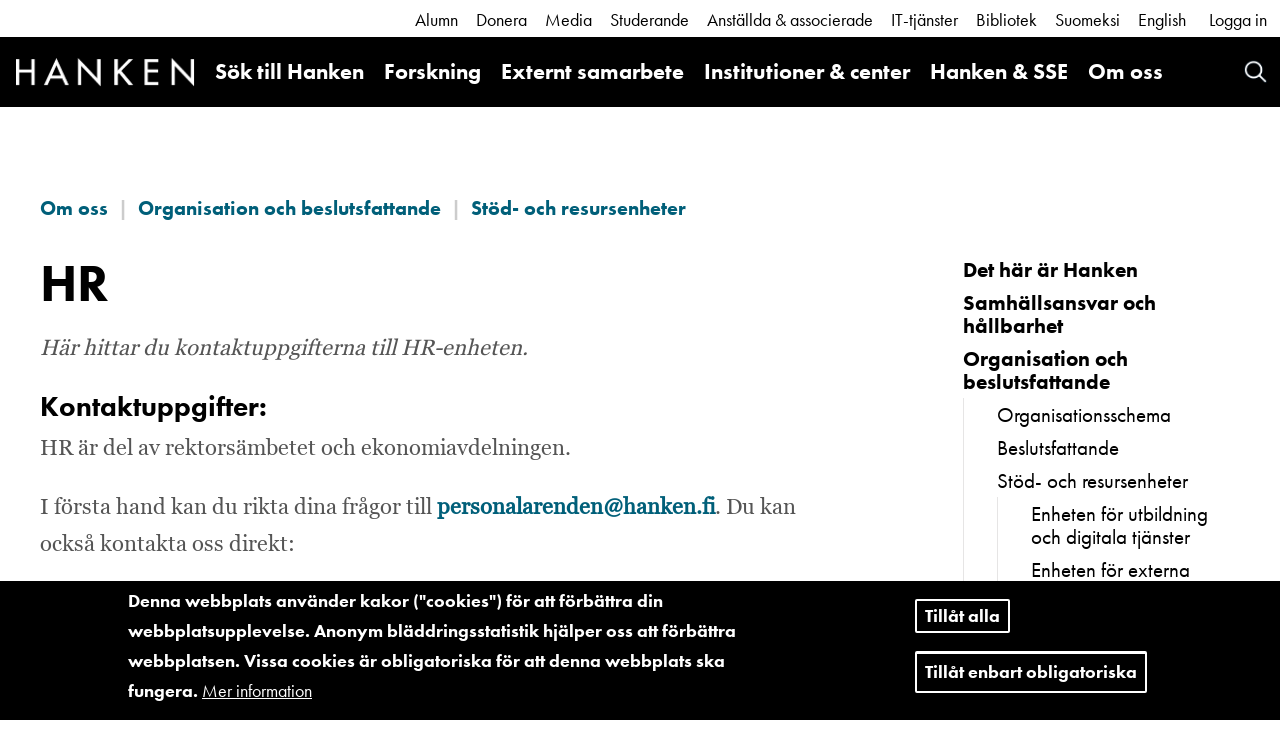

--- FILE ---
content_type: text/html; charset=UTF-8
request_url: https://www.hanken.fi/sv/om-oss/organisation-och-beslutsfattande/stod-och-resursenheter/rektorsambetet-och-2
body_size: 58817
content:
<!DOCTYPE html>
<html  lang="sv" dir="ltr" prefix="content: http://purl.org/rss/1.0/modules/content/  dc: http://purl.org/dc/terms/  foaf: http://xmlns.com/foaf/0.1/  og: http://ogp.me/ns#  rdfs: http://www.w3.org/2000/01/rdf-schema#  schema: http://schema.org/  sioc: http://rdfs.org/sioc/ns#  sioct: http://rdfs.org/sioc/types#  skos: http://www.w3.org/2004/02/skos/core#  xsd: http://www.w3.org/2001/XMLSchema# ">
  <head>
    <meta charset="utf-8" />
<meta name="description" content="Kontaktuppgifter: HR är del av rektorsämbetet och ekonomiavdelningen. I första hand kan du rikta dina frågor till personalarenden@hanken.fi. Du kan också kontakta oss direkt: Mikaela Stelwagen Opens in new window direktör" />
<link rel="canonical" href="https://www.hanken.fi/sv/om-oss/organisation-och-beslutsfattande/stod-och-resursenheter/rektorsambetet-och-2" />
<meta property="og:site_name" content="Hanken" />
<meta property="og:type" content="website" />
<meta property="og:url" content="https://www.hanken.fi/sv/om-oss/organisation-och-beslutsfattande/stod-och-resursenheter/rektorsambetet-och-2" />
<meta property="og:title" content="HR" />
<meta property="og:description" content="Kontaktuppgifter: HR är del av rektorsämbetet och ekonomiavdelningen. I första hand kan du rikta dina frågor till personalarenden@hanken.fi. Du kan också kontakta oss direkt: Mikaela Stelwagen Opens in new window direktör" />
<meta name="twitter:card" content="summary_large_image" />
<meta name="twitter:title" content="HR" />
<meta name="twitter:description" content="Kontaktuppgifter: HR är del av rektorsämbetet och ekonomiavdelningen. I första hand kan du rikta dina frågor till personalarenden@hanken.fi. Du kan också kontakta oss direkt: Mikaela Stelwagen Opens in new window direktör" />
<meta name="twitter:url" content="https://www.hanken.fi/sv/om-oss/organisation-och-beslutsfattande/stod-och-resursenheter/rektorsambetet-och-2" />
<meta name="Generator" content="Drupal 9 (https://www.drupal.org)" />
<meta name="MobileOptimized" content="width" />
<meta name="HandheldFriendly" content="true" />
<meta name="viewport" content="width=device-width, initial-scale=1.0" />
<style>div#sliding-popup, div#sliding-popup .eu-cookie-withdraw-banner, .eu-cookie-withdraw-tab {background: #0779bf} div#sliding-popup.eu-cookie-withdraw-wrapper { background: transparent; } #sliding-popup h1, #sliding-popup h2, #sliding-popup h3, #sliding-popup p, #sliding-popup label, #sliding-popup div, .eu-cookie-compliance-more-button, .eu-cookie-compliance-secondary-button, .eu-cookie-withdraw-tab { color: #ffffff;} .eu-cookie-withdraw-tab { border-color: #ffffff;}</style>
<link rel="icon" href="/themes/custom/hanken_bootstrap/favicon.ico" type="image/vnd.microsoft.icon" />
<link rel="alternate" hreflang="sv" href="https://www.hanken.fi/sv/om-oss/organisation-och-beslutsfattande/stod-och-resursenheter/rektorsambetet-och-2" />
<link rel="alternate" hreflang="en" href="https://www.hanken.fi/en/about/organisation/administration-and-support-units/rectors-office-and-office-finance-and-2" />
<script src="/sites/default/files/eu_cookie_compliance/eu_cookie_compliance.script.js?t444ab" defer></script>

    <title>HR | Hanken</title>
    <link rel="stylesheet" media="all" href="/sites/default/files/css/css_kP2EAHg-NE6vITI5ZYFDUJKkWZxXSNnCEom7UHMm04U.css" />
<link rel="stylesheet" media="all" href="/sites/default/files/css/css_XpBDz1Z83bt75lc67vQ_4OzCGPty_9QSbSKZ36udPGY.css" />
<link rel="stylesheet" media="all" href="https://use.typekit.net/til2apn.css" />

    <script src="https://use.fontawesome.com/releases/v5.10.0/js/all.js" defer crossorigin="anonymous"></script>
<script src="https://use.fontawesome.com/releases/v5.10.0/js/v4-shims.js" defer crossorigin="anonymous"></script>

  </head>
  <body class="path-node page-node-type-article has-glyphicons">
    <a href="#main-content" class="visually-hidden focusable skip-link">
      Hoppa till huvudinnehåll
    </a>
    
    <div class="responsive-menu-page-wrapper">
  



        

    <header class="l-header container-fluid">
                                      <div class="header-links">
                <div class="region region-header-links">
    <nav role="navigation" aria-labelledby="block-menu-block-white-menuwhite-menu" id="block-menu-block-white-menu">
                        
    <h2 class="visually-hidden" id="block-menu-block-white-menuwhite-menu">White Menu</h2>
    

                
      <ul class="menu menu--white-menu">
                      <li>
          <a href="/sv/externt-samarbete/alumni" title="Information för dig som Hanken alumni, dvs som avlagt examen från Hanken" data-drupal-link-system-path="node/6972">Alumn</a>
                  </li>
                      <li>
          <a href="/sv/externt-samarbete/fundraising" title="Donera för framtiden!" data-drupal-link-system-path="node/9074">Donera</a>
                  </li>
                      <li>
          <a href="/sv/om-oss/media" title="Pressmeddelanden, logon mm" data-drupal-link-system-path="node/30">Media</a>
                  </li>
                      <li>
          <a href="/sv/studerande" title="Information om studiernas gång, praktikaliteter och kurser för dig som studerar vid Hanken" data-drupal-link-system-path="node/24">Studerande</a>
                  </li>
                      <li>
          <a href="/sv/anstallda-associerade" title="Information för dig som jobbar på Hanken, oberoende om du är anställd eller associerad" data-drupal-link-system-path="node/309">Anställda &amp; associerade</a>
                  </li>
                      <li>
          <a href="/sv/it-tjanster" title="Hankens IT-tjänster för studerande och personal" data-drupal-link-system-path="node/409">IT-tjänster</a>
                  </li>
                      <li>
          <a href="/sv/bibliotek" title="Hankens bibliotek" data-drupal-link-system-path="node/329">Bibliotek</a>
                  </li>
                      <li>
          <a href="/sv/suomeksi" data-drupal-link-system-path="node/2412990">Suomeksi</a>
                  </li>
          </ul>
  


    </nav><div class="block-language">
      <ul class="links"><li hreflang="sv" data-drupal-link-system-path="node/819503" class="sv is-active"><a href="/sv/om-oss/organisation-och-beslutsfattande/stod-och-resursenheter/rektorsambetet-och-2" class="language-link is-active" hreflang="sv" data-drupal-link-system-path="node/819503">Swedish</a></li><li hreflang="en" data-drupal-link-system-path="node/819503" class="en"><a href="/en/about/organisation/administration-and-support-units/rectors-office-and-office-finance-and-2" class="language-link" hreflang="en" data-drupal-link-system-path="node/819503">English</a></li><li hreflang="ru" data-drupal-link-system-path="node/819503" class="ru"><a href="/ru/node/819503" class="language-link" hreflang="ru" data-drupal-link-system-path="node/819503">Russian</a></li></ul>
  </div>


<div id="block-hanken-shibboleth-login-block" class="block block-hanken-shibboleth block-hanken-shibboleth-login-block clearfix">
    
        

            <div class="shibboleth-links"><div class="shibboleth-login"><a href="/Shibboleth.sso/Login?target=https%3A//www.hanken.fi/sv/shib_login%3Fdestination%3D/node/819503">Logga in</a></div></div>
    </div>


  </div>

            </div>
                  
                                          <div class="header-menu">
                      <div class="region region-header">
                <div class="site-branding__name">
            <a class="name navbar-brand hanken-brand-logo" href="/sv" title="Hem"
               rel="home">
                <img id="hanken-brand-name" src="/themes/custom/hanken_bootstrap/dist/images/hanken-logo.png"
                     alt="Hanken" />
            </a>
        </div>
    
            <div class="site-branding__logo">
            <a class="logo navbar-btn pull-left" href="/sv" title="Hem" rel="home">
                <img id="hanken-brand-logo" src="/themes/custom/hanken_bootstrap/dist/images/logo.png"
                     alt="Hanken brand logo" />
            </a>
        </div>
    
<div class="search-hanken-block-form search-form search-block-form container-inline search-api-page-block-form-hanken-search-page block block-hanken-search-tweaks block-search-hanken-block clearfix" data-drupal-selector="search-hanken-block-form" id="block-search-hanken-block">
  <a id="phone-icon-search" href="#" alt="Search" class="block-search-api-page-link">
    Search
  </a>
  <div class="block-search-api-page block-search-api-page-form-block clearfix">
          <form action="/search" method="get" id="search-hanken-block-form" accept-charset="UTF-8">
  <div class="form-item js-form-item form-type-search js-form-type-search form-item-keywords js-form-item-keywords form-no-label form-group">
      <label for="edit-keywords" class="control-label sr-only">Sök</label>
  
  
  <input title="Ange de termer du vill söka efter." data-drupal-selector="edit-keywords" class="form-search form-control" placeholder="Sök" type="search" id="edit-keywords" name="keywords" value="" size="15" maxlength="128" data-toggle="tooltip" />

  
  
  </div>
<div data-drupal-selector="edit-actions" class="form-actions form-group js-form-wrapper form-wrapper" id="edit-actions"><button class="search-form__submit button js-form-submit form-submit btn-primary btn icon-before" data-drupal-selector="edit-submit" type="submit" id="edit-submit" value="Sök"><span class="icon glyphicon glyphicon-search" aria-hidden="true"></span>
Sök</button></div>

</form>

      </div>
</div>

<div id="block-responsive-menu-horizontal-menu" class="block block-responsive-menu block-responsive-menu-horizontal-menu clearfix">
    
        

            <nav class="responsive-menu-block-wrapper">
  
              <ul id="horizontal-menu" class="horizontal-menu">
                    <li class="menu-item menu-item--expanded">
        <a href="/sv/sok-till-hanken" data-drupal-link-system-path="node/31">Sök till Hanken</a>
                                <ul class="menu sub-nav">
                    <li class="menu-item menu-item--collapsed">
        <a href="/sv/sok-till-hanken/studera-hos-oss" title="Hur det är att studera på Hanken" data-drupal-link-system-path="node/2531821">Studera hos oss</a>
              </li>
                <li class="menu-item menu-item--collapsed">
        <a href="/sv/sok-till-hanken/utbildningar" title="Hankens utbildningar" data-drupal-link-system-path="node/2531823">Utbildningar</a>
              </li>
                <li class="menu-item menu-item--collapsed">
        <a href="/sv/sok-till-hanken/ansokan" data-drupal-link-system-path="node/2531824">Ansökan</a>
              </li>
                <li class="menu-item menu-item--collapsed">
        <a href="/sv/sok-till-hanken/traffa-oss" data-drupal-link-system-path="node/2433316">Träffa oss</a>
              </li>
        </ul>
  
              </li>
                <li class="menu-item menu-item--expanded">
        <a href="/sv/forskning" data-drupal-link-system-path="node/25">Forskning</a>
                                <ul class="menu sub-nav">
                    <li class="menu-item">
        <a href="/sv/forskning/hankens-forskningspaverkan" data-drupal-link-system-path="node/2420851">Hankens forskningspåverkan</a>
              </li>
                <li class="menu-item">
        <a href="/sv/forskning/principer-och-riktlinjer" data-drupal-link-system-path="node/2420852">Principer och riktlinjer</a>
              </li>
                <li class="menu-item">
        <a href="/sv/forskning/projekt-och-partnerskap" data-drupal-link-system-path="node/2420856">Projekt och partnerskap</a>
              </li>
                <li class="menu-item menu-item--collapsed">
        <a href="/sv/forskning/publikationer" data-drupal-link-system-path="node/2420857">Publikationer</a>
              </li>
                <li class="menu-item menu-item--collapsed">
        <a href="/sv/forskning/doktorspromotion" title="Information om doktorspromotionen" data-drupal-link-system-path="node/2540728">Doktorspromotion</a>
              </li>
                <li class="menu-item menu-item--collapsed">
        <a href="/sv/forskning/oppen-vetenskap-och-forskningsetik" data-drupal-link-system-path="node/2420862">Öppen vetenskap och forskningsetik</a>
              </li>
                <li class="menu-item">
        <a href="/sv/forskning/hitta-en-expert" data-drupal-link-system-path="node/2420863">Hitta en expert</a>
              </li>
                <li class="menu-item menu-item--collapsed">
        <a href="/sv/forskning/forskningsfinansiering" title="Information om forskningsfinansiering riktad till dem som forskar vid Hanken" data-drupal-link-system-path="node/826">Forskningsfinansiering</a>
              </li>
                <li class="menu-item">
        <a href="/sv/forskning/hr-excellence-research" data-drupal-link-system-path="node/546288">HR Excellence in Research</a>
              </li>
        </ul>
  
              </li>
                <li class="menu-item menu-item--expanded">
        <a href="/sv/externt-samarbete" data-drupal-link-system-path="node/26">Externt samarbete</a>
                                <ul class="menu sub-nav">
                    <li class="menu-item menu-item--collapsed">
        <a href="/sv/externt-samarbete/fundraising" title="Information om hur du kan donera till Hanken" data-drupal-link-system-path="node/9074">Fundraising</a>
              </li>
                <li class="menu-item menu-item--collapsed">
        <a href="/sv/externt-samarbete/alumni" title="Information om Hanken Alumni" data-drupal-link-system-path="node/6972">Alumni</a>
              </li>
                <li class="menu-item menu-item--collapsed">
        <a href="/sv/externt-samarbete/hankens-partnerprogram" title="Information om Hankens partnerprogram riktat till företag" data-drupal-link-system-path="node/6971">Hankens partnerprogram</a>
              </li>
                <li class="menu-item menu-item--collapsed">
        <a href="/sv/externt-samarbete/karriartjanster" title="Karriärtjänster" data-drupal-link-system-path="node/6952">Karriärtjänster</a>
              </li>
                <li class="menu-item">
        <a href="/sv/externt-samarbete/engageeu" data-drupal-link-system-path="node/2455624">ENGAGE.EU</a>
              </li>
                <li class="menu-item menu-item--collapsed">
        <a href="/sv/externt-samarbete/hanken-business-lab" data-drupal-link-system-path="node/890242">Hanken Business Lab</a>
              </li>
                <li class="menu-item menu-item--collapsed">
        <a href="/sv/externt-samarbete/internationellt-samarbete" title="Internationella nätverk" data-drupal-link-system-path="node/6950">Internationellt samarbete</a>
              </li>
        </ul>
  
              </li>
                <li class="menu-item menu-item--expanded">
        <a href="/sv/institutioner-center" title="Hankens ämnen, institutioner och kompetenscenter" data-drupal-link-system-path="node/77">Institutioner &amp; center</a>
                                <ul class="menu sub-nav">
                    <li class="menu-item menu-item--collapsed">
        <a href="/sv/institutioner-center/institutionen-finansiell-ekonomi-och-nationalekonomi" title="Institutionen för finansiell ekonomi och nationalekonomi" data-drupal-link-system-path="node/4481">Institutionen för finansiell ekonomi och nationalekonomi</a>
              </li>
                <li class="menu-item menu-item--collapsed">
        <a href="/sv/institutioner-center/institutionen-foretagsledning-och-organisation" title="FLO - Institutionen för företagsledning och organisation" data-drupal-link-system-path="node/4478">Institutionen för företagsledning och organisation</a>
              </li>
                <li class="menu-item menu-item--collapsed">
        <a href="/sv/institutioner-center/institutionen-marknadsforing" title="Marknadsföring, Logistik och samhällsansvar, CERS och HUMLOG hör till institutionen för marknadsföring" data-drupal-link-system-path="node/78">Institutionen för marknadsföring</a>
              </li>
                <li class="menu-item menu-item--collapsed">
        <a href="/sv/institutioner-center/institutionen-redovisning-och-handelsratt" data-drupal-link-system-path="node/4483">Institutionen för redovisning och handelsrätt</a>
              </li>
                <li class="menu-item menu-item--collapsed">
        <a href="/sv/institutioner-center/hankens-center-sprak-och-affarskommunikation" data-drupal-link-system-path="node/5361">Hankens Center för språk och affärskommunikation</a>
              </li>
                <li class="menu-item">
        <a href="/sv/institutioner-center/kompetenscenter" title="Forsknings- och kompetenscentren kopplar forskning och praxis" data-drupal-link-system-path="node/819348">Kompetenscenter</a>
              </li>
        </ul>
  
              </li>
                <li class="menu-item">
        <a href="/sv/sok-till-hanken/utbildningar/executive-education-emba" title="Hanken &amp; SSE Executive Education" data-drupal-link-system-path="node/2207191">Hanken &amp; SSE</a>
              </li>
                <li class="menu-item menu-item--expanded menu-item--active-trail">
        <a href="/sv/om-oss" data-drupal-link-system-path="node/27">Om oss</a>
                                <ul class="menu sub-nav">
                    <li class="menu-item menu-item--collapsed">
        <a href="/sv/om-oss/det-har-ar-hanken" title="Fakta information om Hanken" data-drupal-link-system-path="node/71">Det här är Hanken</a>
              </li>
                <li class="menu-item menu-item--collapsed">
        <a href="/sv/om-oss/samhallsansvar-och-hallbarhet" title="Allmänt om Hankens position i samhället och universitetsvärlden" data-drupal-link-system-path="node/74">Samhällsansvar och hållbarhet</a>
              </li>
                <li class="menu-item menu-item--collapsed menu-item--active-trail">
        <a href="/sv/om-oss/organisation-och-beslutsfattande" title="Hankens organisationschema, enheter, beslutsfattning mm" data-drupal-link-system-path="node/75">Organisation och beslutsfattande</a>
              </li>
                <li class="menu-item menu-item--collapsed">
        <a href="/sv/om-oss/media" data-drupal-link-system-path="node/30">Media</a>
              </li>
                <li class="menu-item menu-item--collapsed">
        <a href="/sv/om-oss/bloggar-poddar" title="Aktuella Hankenbloggar från olika områden, samt sommarprat i podformat." data-drupal-link-system-path="node/2410427">Bloggar &amp; poddar</a>
              </li>
                <li class="menu-item">
        <a href="/sv/om-oss/jobba-pa-hanken" title="Lediga platser på Hanken" data-drupal-link-system-path="node/2408052">Jobba på Hanken</a>
              </li>
                <li class="menu-item menu-item--collapsed">
        <a href="/sv/om-oss/hanken-diversitet" data-drupal-link-system-path="node/10225">Hanken för diversitet</a>
              </li>
                <li class="menu-item menu-item--collapsed">
        <a href="/sv/om-oss/ukrainakrisen" data-drupal-link-system-path="node/2435492">Ukrainakrisen</a>
              </li>
                <li class="menu-item menu-item--collapsed">
        <a href="/sv/om-oss/dataskydd" data-drupal-link-system-path="node/1668179">Dataskydd</a>
              </li>
                <li class="menu-item menu-item--collapsed">
        <a href="/sv/om-oss/kontaktuppgifter" title="Kontaktuppgifter och öppettider" data-drupal-link-system-path="node/109">Kontaktuppgifter</a>
              </li>
        </ul>
  
              </li>
        </ul>
  


</nav>
    </div>



<div id="block-responsive-menu-toggle" class="responsive-menu-toggle-wrapper responsive-menu-toggle block block-responsive-menu block-responsive-menu-toggle clearfix">
    
        

            <a id="toggle-icon" class="toggle responsive-menu-toggle-icon" title="Menu" href="#off-canvas">
  <span class="icon"></span><span class="label">Meny</span>
</a>
    </div>


  </div>

                </div>
                        </header>

    <div class="main js-quickedit-main-content not-fp" role="main">
                                    
                <div class="content container-fluid">
            <div class="content-wrapper ">
                    <div class="article row default">
        <div class="col-sm-12">
                                        <a id="main-content"></a>
                  <div class="region region-content">
          <nav aria-label="breadcrumbs">
        <ol class="breadcrumb">
                        <li >
                                <a href="/sv/om-oss">Om oss</a>
                            </li>
                        <li >
                                <a href="/sv/om-oss/organisation-och-beslutsfattande">Organisation och beslutsfattande</a>
                            </li>
                        <li >
                                <a href="/sv/om-oss/organisation-och-beslutsfattande/stod-och-resursenheter">Stöd- och resursenheter</a>
                            </li>
                    </ol>
    </nav>


<div class="row bs-2col-stacked node node--type-article node--view-mode-full">


<div class="col-sm-12">
    <div class="row">
        <div class="col-sm-9">
            <div class="bs-region--top fixed-width-container">
                
            <div class="field field--name-node-title field--type-ds field--label-hidden field--item"><h1 class="article-title">
  HR
</h1>
</div>
      
                
            </div>
            <div class="bs-region--left fixed-width-container">
                
            <div class="field field--name-field-article-summary field--type-string-long field--label-hidden field--item">Här hittar du kontaktuppgifterna till HR-enheten.</div>
      
            <div class="field field--name-body field--type-text-with-summary field--label-hidden field--item"><h4>Kontaktuppgifter:</h4>
<p>HR är del av rektorsämbetet och ekonomiavdelningen.</p>
<p>I första hand kan du rikta dina frågor till <a href="mailto:personalarenden@hanken.fi">personalarenden@hanken.fi</a>. Du kan också kontakta oss direkt:</p>
<p><a href="mailto:mikaela.stelwagen@hanken.fi " target="_blank" title="Elina Stadigh" rel="noopener noreferrer" class="external-link">Mikaela Stelwagen<span class="visually-hidden"> Opens in new window</span> <i class="fas fa-external-link-alt icon" aria-hidden="true"></i></a> direktör</p>
<ul><li>Direktör</li>
<li>Arbetarskyddschef</li>
</ul><p><a href="mailto:Jenny.Elander@hanken.fi" target="_blank" title="Jenny Elander" rel="noopener noreferrer" class="external-link">Jenny Elander<span class="visually-hidden"> Opens in new window</span> <i class="fas fa-external-link-alt icon" aria-hidden="true"></i></a>, personalplanerare (tel. 393)</p>
<ul><li>Rapportering och statistik</li>
<li>Huvudanvändare för HR-system</li>
</ul><p><a href="mailto:harriet.lemberg@hanken.fi">Harriet Lemberg</a>, personalplanerare (tel. 467) </p>
<ul><li>Basservice till enheter (löner, semester, frånvaron etc.)</li>
<li>Kontaktperson för företagshälsovård</li>
<li>Internationella anställningar</li>
<li>Ärenden gällande doktorander</li>
</ul><p><a href="mailto:heidi.sten@hanken.fi" target="_blank" title="Heidi Sten" rel="noopener noreferrer" class="external-link">Heidi Sten<span class="visually-hidden"> Opens in new window</span> <i class="fas fa-external-link-alt icon" aria-hidden="true"></i></a>, HR-koordinator (tel. 214)</p>
<ul><li>Basservice till enheter (löner, semester, frånvaron etc.)</li>
<li>Kontaktperson vid pensionsfrågor</li>
</ul><p>HR-koordinatorn och personalplaneraren vikarerar varandra i frågor relaterade till löner och anställningsförhållandet.</p>
<p><a href="mailto:ingrid.barlund@hanken.fi">Ingrid Bärlund</a>, HR-assistent (tel. 574)</p>
<ul><li>Uppdatering av HR-info på hanken.fi</li>
<li>Användarstöd för systemen Mepco (administration av semestrar och sjukledigheter), Nepton (tidsregistrering) och Laura (rekryteringsdatabas) </li>
</ul><p>Kontaktperson för försäkringar och vid olyksfall: <a href="mailto:kristina.wallin@hanken.fi" target="_blank" title="Kristina Wallin" rel="noopener noreferrer" class="external-link">Kristina Wallin<span class="visually-hidden"> Opens in new window</span> <i class="fas fa-external-link-alt icon" aria-hidden="true"></i></a> (Vasa) (tel. 713)</p>
</div>
      
                                    
                
            </div>
        </div>
        <div class="col-sm-3">
            <div class="bs-region--right">
                                <nav class="menu-main-aside">
                                          
      <ul class="menu menu--main">
                      <li>
          <a href="/sv/om-oss/det-har-ar-hanken" title="Fakta information om Hanken" data-drupal-link-system-path="node/71">Det här är Hanken</a>
                  </li>
                      <li>
          <a href="/sv/om-oss/samhallsansvar-och-hallbarhet" title="Allmänt om Hankens position i samhället och universitetsvärlden" data-drupal-link-system-path="node/74">Samhällsansvar och hållbarhet</a>
                  </li>
                      <li class="active active-trail">
          <a href="/sv/om-oss/organisation-och-beslutsfattande" title="Hankens organisationschema, enheter, beslutsfattning mm" class="active-trail" data-drupal-link-system-path="node/75">Organisation och beslutsfattande</a>
                            <ul class="hanken-dropdown-menu">
                      <li>
          <a href="/sv/om-oss/organisation-och-beslutsfattande/organisationsschema" title="Schematisk bild om Hankens organisation" data-drupal-link-system-path="node/76">Organisationsschema</a>
                  </li>
                      <li>
          <a href="/sv/om-oss/organisation-och-beslutsfattande/beslutsfattande" title="Beskrivning av Hankens organisation ur beslutsfattnings synvinkel" data-drupal-link-system-path="node/327">Beslutsfattande</a>
                  </li>
                      <li class="active active-trail">
          <a href="/sv/om-oss/organisation-och-beslutsfattande/stod-och-resursenheter" title="Beskrivning av de olika stöd- och resursenheterna på Hanken." class="active-trail" data-drupal-link-system-path="node/328">Stöd- och resursenheter</a>
                            <ul class="hanken-dropdown-menu">
                      <li>
          <a href="/sv/om-oss/organisation-och-beslutsfattande/stod-och-resursenheter/enheten-utbildning-och-digitala" title="Enheten för utbildning och digitala tjänster" data-drupal-link-system-path="node/819505">Enheten för utbildning och digitala tjänster</a>
                  </li>
                      <li>
          <a href="/sv/om-oss/organisation-och-beslutsfattande/stod-och-resursenheter/enheten-externa-relationer-och" title="Enheten för externa relationer och kommunikation" data-drupal-link-system-path="node/2366080">Enheten för externa relationer och kommunikation</a>
                  </li>
                      <li>
          <a href="/sv/om-oss/organisation-och-beslutsfattande/stod-och-resursenheter/enheten-forskning-och" title="Enheten för forskning och internationella ärenden" data-drupal-link-system-path="node/33784">Enheten för forskning och internationella ärenden</a>
                  </li>
          </ul>
  
                  </li>
                      <li>
          <a href="/sv/om-oss/organisation-och-beslutsfattande/stiftelsen-svenska-handelshogskolan" data-drupal-link-system-path="node/834754">Stiftelsen Svenska Handelshögskolan</a>
                  </li>
          </ul>
  
                  </li>
                      <li>
          <a href="/sv/om-oss/media" data-drupal-link-system-path="node/30">Media</a>
                  </li>
                      <li>
          <a href="/sv/om-oss/bloggar-poddar" title="Aktuella Hankenbloggar från olika områden, samt sommarprat i podformat." data-drupal-link-system-path="node/2410427">Bloggar &amp; poddar</a>
                  </li>
                      <li>
          <a href="/sv/om-oss/jobba-pa-hanken" title="Lediga platser på Hanken" data-drupal-link-system-path="node/2408052">Jobba på Hanken</a>
                  </li>
                      <li>
          <a href="/sv/om-oss/hanken-diversitet" data-drupal-link-system-path="node/10225">Hanken för diversitet</a>
                  </li>
                      <li>
          <a href="/sv/om-oss/ukrainakrisen" data-drupal-link-system-path="node/2435492">Ukrainakrisen</a>
                  </li>
                      <li>
          <a href="/sv/om-oss/dataskydd" data-drupal-link-system-path="node/1668179">Dataskydd</a>
                  </li>
                      <li>
          <a href="/sv/om-oss/kontaktuppgifter" title="Kontaktuppgifter och öppettider" data-drupal-link-system-path="node/109">Kontaktuppgifter</a>
                  </li>
          </ul>
  


                      
                                    </nav>

                
            </div>
        </div>
    </div>
</div>

<div class="col-xs-12 col-sm-12">
    <div class="bs-region--bottom">

        
        

                    <div class="image-links-d7">
              
            </div>
        
        

    </div>
</div>

</div>


  </div>

                    </div>
    </div>
            </div>
        </div>

                            <div id="footer" class="container-fluid footer">
                <div class="content-wrapper  row">
                    <footer>
                        <h2 class="footer-title heading-xs">
                            SVENSKA HANDELSHÖGSKOLAN                        </h2>
                        <div class="footer-info">
                            <div class="row">
                                <div class="footer-info-helsinki">
                                      <div class="region region-footer-helsinki">
    

<div id="block-block-content-27d27ddf-66b9-44b1-8065-76f5a3c1f6dd" class="block block-block-content block-block-content27d27ddf-66b9-44b1-8065-76f5a3c1f6dd clearfix">
    
        

            
            <div class="field field--name-body field--type-text-with-summary field--label-hidden field--item"><p><strong>Helsingfors</strong></p>
<p><strong>Besöks- och kuriradress:</strong> <br />
Arkadiagatan 22,<br />
00100 Helsingfors, Finland</p>
<p><strong>Postadress:</strong> <br />
PB 479,<br />
00101 Helsingfors, Finland</p>
<p><strong>Telefonväxel:</strong><br />
+358 (0)29 431 331</p>
<p><strong>FO-/VAT-nummer</strong><strong>:</strong><br />
FI02459077</p>
</div>
      
    </div>


  </div>

                                </div>
                                <div class="footer-info-vaasa">
                                      <div class="region region-footer-vaasa">
    

<div id="block-block-content-5fcd6b5c-9419-49e5-8b73-ce466ad48829" class="block block-block-content block-block-content5fcd6b5c-9419-49e5-8b73-ce466ad48829 clearfix">
    
        

            
            <div class="field field--name-body field--type-text-with-summary field--label-hidden field--item"><p><strong>Vasa</strong></p>
<p><strong>Besöks- och kuriradress:</strong><br />
Biblioteksgatan 16,<br />
65100 Vasa, Finland</p>
<p><strong>Postadress:</strong><br />
PB 287,<br />
65101 Vasa, Finland</p>
<p><strong>Telefonväxel</strong>:<br />
+358 (0)29 431 331</p>
<p><strong><a href="https://hanken.fi/sv/om-hanken/kontaktuppgifter" id="contact_link">Detaljerade kontaktuppgifter</a></strong></p>
</div>
      
    </div>


  </div>

                                </div>
                            </div>
                        </div>
                        <div class="footer-links">
                              <div class="region region-footer-images">
    

<div id="block-block-content-3491a5e9-4566-4bf7-a5e9-84da3a77157b" class="block block-block-content block-block-content3491a5e9-4566-4bf7-a5e9-84da3a77157b clearfix">
    
        

            
            <div class="field field--name-body field--type-text-with-summary field--label-hidden field--item"><p><a href="https://efmdglobal.org/accreditations/business-schools/equis/"><img alt="EQUIS" src="/sites/default/files/2020-12/equis_logo.png" style="vertical-align: bottom;" /></a> <a href="http://www.aacsb.edu/"><img alt="AACSB" src="/themes/custom/hanken_bootstrap/dist/images/aacsb_logo.png" style="vertical-align: bottom;" /></a> <a href="https://www.associationofmbas.com/" style="padding-right: 0;"><img alt="AMBA" src="/sites/default/files/2020-12/amba_logo.png" style="vertical-align: bottom;" /></a></p>
<p style="margin-top: 30px; margin-bottom: 10px;"><a href="https://www.engageuniversity.eu"><img alt="Engage.eu" src="https://www.hanken.fi/sites/default/files/2024-05/engage-eu-logo-white.png" style="vertical-align: bottom; width: 60px;" /></a> <a href="https://gbsn.org/" style="padding-right: 0;"><img alt="GBSN" src="/sites/default/files/2021-11/gbsn-white.png" style="vertical-align: bottom; width: 130px;" /></a></p>
</div>
      
    </div>


  </div>

                              <div class="region region-footer-social">
    

<div id="block-block-content-ee4579d6-854a-4237-85a2-8738baf9bbfc" class="block block-block-content block-block-contentee4579d6-854a-4237-85a2-8738baf9bbfc clearfix">
    
        

            
            <div class="field field--name-body field--type-text-with-summary field--label-hidden field--item"><p><a href="https://bsky.app/profile/hankenofficial.bsky.social"><img alt="Bluesky" src="/sites/default/files/2025-02/some-bluesky-logo.png" /></a> <a href="https://www.facebook.com/hankenFI/"><img alt="Facebook" src="/sites/default/files/2025-02/some-facebook-logo.png" /></a> <a href="https://www.instagram.com/hankenofficial/"><img alt="Instagram" src="/sites/default/files/2025-02/some-instagram-logo.png" /></a> <a href="https://www.linkedin.com/school/hanken-svenska-handelshogskolan/"><img alt="Linkedin" src="/sites/default/files/2025-02/some-linkedin-logo.png" /></a> <a href="https://www.youtube.com/user/infohanken"><img alt="Youtube" src="/sites/default/files/2025-02/some-youtube-logo.png" /></a></p>
</div>
      
    </div>


  </div>

                              <div class="region region-footer-links">
    <nav role="navigation" aria-labelledby="block-menu-block-footerfooter-menu" id="block-menu-block-footer">
                        
    <h2 class="visually-hidden" id="block-menu-block-footerfooter-menu">Footer</h2>
    

                
      <ul class="menu menu--footer">
                      <li>
          <a href="/sv/visselblasare" data-drupal-link-system-path="node/2458660">Visselblåsare</a>
                  </li>
                      <li>
          <a href="/sv/sitemap" title="Sidkarta över Hankens webb" data-drupal-link-system-path="sitemap">Sidkarta</a>
                  </li>
                      <li>
          <a href="/sv/rattsligt-meddelande" title="Rättsligt meddelande" data-drupal-link-system-path="node/33">Rättsligt meddelande</a>
                  </li>
                      <li>
          <a href="/sv/kakor-och-information-om-nattjansten" title="Kakor" data-drupal-link-system-path="node/34">Kakor och information om nättjänsten</a>
                  </li>
                      <li>
          <a href="/sv/om-oss/dataskydd" title="Om dataskydd på Hanken" data-drupal-link-system-path="node/1668179">Dataskydd</a>
                  </li>
                      <li>
          <a href="/sv/om-tillganglighet" title="Information om webbplatsens tillgänglighet" data-drupal-link-system-path="node/2406696">Om tillgänglighet</a>
                  </li>
          </ul>
  


    </nav>
  </div>

                        </div>
                    </footer>
                </div>
            </div>
            </div>

</div>
    <div class="off-canvas-wrapper"><div id="off-canvas">
              <ul>
                    <li class="menu-item--_7e798e2-ae9a-4302-ae86-d82cb72f8163 menu-name--main">
        <a href="/sv/sok-till-hanken" data-drupal-link-system-path="node/31">Sök till Hanken</a>
                                <ul>
                    <li class="menu-item--_2811cbb-73dd-48ec-af5b-d13c7fd4afcb menu-name--main">
        <a href="/sv/sok-till-hanken/studera-hos-oss" title="Hur det är att studera på Hanken" data-drupal-link-system-path="node/2531821">Studera hos oss</a>
                                <ul>
                    <li class="menu-item--_cbb8b03-105a-489d-8c41-a3c6abb2d103 menu-name--main">
        <a href="/sv/sok-till-hanken/studera-hos-oss/varfor-hanken" title="Varför välja Hanken?" data-drupal-link-system-path="node/2458091">Varför Hanken?</a>
              </li>
                <li class="menu-item--_a8346d3-40c9-4d21-8b74-fce2a4aa6452 menu-name--main">
        <a href="/sv/sok-till-hanken/studera-hos-oss/studieliv" title="Om studieliv" data-drupal-link-system-path="node/262">Studieliv</a>
                                <ul>
                    <li class="menu-item--_b439ed2-f6ae-4592-9179-e29cb5f31196 menu-name--main">
        <a href="/sv/sok-till-hanken/studera-hos-oss/studieliv/studentkaren-shs" title="Om studentkåren" data-drupal-link-system-path="node/263">Studentkåren SHS</a>
              </li>
                <li class="menu-item--_a4c739c-6ed1-43fe-8921-20905ed1da86 menu-name--main">
        <a href="/sv/sok-till-hanken/studera-hos-oss/studieliv/helsingfors-som-studiestad" title="Helsingfors som studiestad" data-drupal-link-system-path="node/265">Helsingfors som studiestad</a>
              </li>
                <li class="menu-item--edfdc7cc-8d1a-42a0-abb4-4ed5e77b1ee2 menu-name--main">
        <a href="/sv/sok-till-hanken/studera-hos-oss/studieliv/vasa-som-studiestad" title="Beskrivning av Vasa som studiesstad." data-drupal-link-system-path="node/742">Vasa som studiestad</a>
              </li>
        </ul>
  
              </li>
                <li class="menu-item--_7969d49-4338-4842-b57a-86ffec5d8873 menu-name--main">
        <a href="/sv/sok-till-hanken/studera-hos-oss/internationella-studerande" title="Om hur det är att leva i Finland" data-drupal-link-system-path="node/2539319">För internationella studerande</a>
                                <ul>
                    <li class="menu-item--_8df2456-4c7a-49a2-ac48-3bcbbf37612e menu-name--main">
        <a href="/sv/node/2539447" data-drupal-link-system-path="node/2539447">Tuition fees and scholarships</a>
                                <ul>
                    <li class="menu-item--_9707a60-2de6-454c-b794-8cf162353ddc menu-name--main">
        <a href="/sv/node/1868145" data-drupal-link-system-path="node/1868145">GBSN Scholarship for students from developing countries</a>
              </li>
        </ul>
  
              </li>
                <li class="menu-item--a299d308-9737-42a9-a7e6-230ec8ab387a menu-name--main">
        <a href="/sv/node/2539448" data-drupal-link-system-path="node/2539448">Fees and living costs</a>
              </li>
                <li class="menu-item--f35b4d10-a8b9-47d1-a6a2-369bda897942 menu-name--main">
        <a href="/sv/node/2436047" data-drupal-link-system-path="node/2436047">Unwrapping Finland</a>
              </li>
        </ul>
  
              </li>
                <li class="menu-item--_6c67428-3805-488a-9d8b-4b587b2841d6 menu-name--main">
        <a href="/sv/sok-till-hanken/studera-hos-oss/suomenkielisena-hankenille" data-drupal-link-system-path="node/2060319">Suomenkielisenä Hankenille</a>
              </li>
        </ul>
  
              </li>
                <li class="menu-item--e84ede6c-9b39-4baf-88e4-c7eb8f245574 menu-name--main">
        <a href="/sv/sok-till-hanken/utbildningar" title="Hankens utbildningar" data-drupal-link-system-path="node/2531823">Utbildningar</a>
                                <ul>
                    <li class="menu-item--ef9b5a2d-3c6c-492b-a905-eb51fcb5bcd9 menu-name--main">
        <a href="/sv/sok-till-hanken/utbildningar/kandidatutbildningar" title="Hankens kandidatutbildningar" data-drupal-link-system-path="node/2531825">Kandidatutbildningar</a>
                                <ul>
                    <li class="menu-item--fc2733b3-b97b-4197-89dc-56d64d35c9f8 menu-name--main">
        <a href="/sv/sok-till-hanken/utbildningar/kandidatutbildningar/kandidatutbildning-pa-svenska" title="Information om Hankens kandidatutbildning." data-drupal-link-system-path="node/51228">Kandidatutbildning på svenska</a>
              </li>
                <li class="menu-item--_dad39c0-e8bc-4a61-9c03-21f66a053a54 menu-name--main">
        <a href="/sv/sok-till-hanken/utbildningar/kandidatutbildningar/kandidatutbildningen-pa-engelska" title="Information om Hankens kandidatprogram på engelska" data-drupal-link-system-path="node/2458090">Kandidatutbildningen på engelska</a>
              </li>
        </ul>
  
              </li>
                <li class="menu-item--_04f20b7-db7e-49b6-9b4e-12a81e92d6e4 menu-name--main">
        <a href="/sv/sok-till-hanken/utbildningar/magisterutbildningar" title="Hankens magisterutbildningar" data-drupal-link-system-path="node/2531826">Magisterutbildningar</a>
                                <ul>
                    <li class="menu-item--_f4bd88a-b6e2-46d8-95b8-d12200d2b7d7 menu-name--main">
        <a href="/sv/sok-till-hanken/utbildningar/magisterutbildningar/magisterutbildning-pa-svenska" title="Magisterutbildning på svenska" data-drupal-link-system-path="node/2397845">Magisterutbildning på svenska</a>
              </li>
                <li class="menu-item--a41b37d7-241f-4e97-9c69-2668e811c3a7 menu-name--main">
        <a href="/sv/sok-till-hanken/utbildningar/magisterutbildningar/magisterutbildning-pa-engelska" title="How to apply to the Master&#039;s Degree Programme at Hanken" data-drupal-link-system-path="node/227">Magisterutbildning på engelska</a>
              </li>
        </ul>
  
              </li>
                <li class="menu-item--_0244edc-7dc8-4508-9c74-8dba858af63f menu-name--main">
        <a href="/sv/sok-till-hanken/utbildningar/doktorsprogrammet" title="Doktorsprogrammet" data-drupal-link-system-path="node/228">Doktorsprogrammet</a>
                                <ul>
                    <li class="menu-item--_d5559b8-4db9-43a4-91ed-f627e3bf73bb menu-name--main">
        <a href="/sv/sok-till-hanken/utbildningar/doktorsprogrammet/vad-innebar-doktorsstudier" title="Vad innebär doktorsstudier vid Hanken" data-drupal-link-system-path="node/760700">Vad innebär doktorsstudier?</a>
              </li>
                <li class="menu-item--_2971f48-2cb9-41fe-8306-efd917484ef1 menu-name--main">
        <a href="/sv/sok-till-hanken/utbildningar/doktorsprogrammet/studiernas-struktur" title="Doktorsprogrammets studiestruktur" data-drupal-link-system-path="node/19305">Studiernas struktur</a>
              </li>
                <li class="menu-item--b696b46b-4652-4d64-b745-7703f1061460 menu-name--main">
        <a href="/sv/sok-till-hanken/utbildningar/doktorsprogrammet/finansiering-av-doktorsstudierna" data-drupal-link-system-path="node/19306">Finansiering av doktorsstudierna</a>
              </li>
        </ul>
  
              </li>
                <li class="menu-item--e4b413bc-d3c2-4fd0-a3e9-3a0cdcabcedc menu-name--main">
        <a href="/sv/sok-till-hanken/utbildningar/oppna-universitetsstudier" title="Om hur du söker till Hankens öppna universitet" data-drupal-link-system-path="node/229">Öppna universitetsstudier</a>
                                <ul>
                    <li class="menu-item--_7dedaed-7341-4dae-97d2-06216c75f32b menu-name--main">
        <a href="/sv/sok-till-hanken/utbildningar/oppna-universitetsstudier/utbud-anmalan-och-villkor" data-drupal-link-system-path="node/2510658">Utbud, anmälan och villkor</a>
              </li>
                <li class="menu-item--_eaae672-0973-4728-8f97-feb4d17022f2 menu-name--main">
        <a href="/sv/sok-till-hanken/utbildningar/oppna-universitetsstudier/inled-dina-studier-som-fristaende-studerande" data-drupal-link-system-path="node/452931">Inled dina studier som fristående studerande</a>
              </li>
                <li class="menu-item--b74e7f15-4c4a-4c3c-b533-5f1b51912ff8 menu-name--main">
        <a href="/sv/sok-till-hanken/utbildningar/oppna-universitetsstudier/sok-till-hanken-oppna-universitetet" data-drupal-link-system-path="node/239920">Sök in till Hanken via öppna universitetet</a>
                                <ul>
                    <li class="menu-item--_67783e6-8060-46e1-a35c-8e088ab3ce21 menu-name--main">
        <a href="/sv/sok-till-hanken/utbildningar/oppna-universitetsstudier/sok-till-hanken-oppna-universitetet-0" data-drupal-link-system-path="node/2415592">Snabbleden</a>
              </li>
                <li class="menu-item--f60bfec3-b75e-41c3-9f69-91136272dbe1 menu-name--main">
        <a href="/sv/sok-till-hanken/utbildningar/oppna-universitetsstudier/sok-till-hanken-oppna-universitetet/60-sp" data-drupal-link-system-path="node/2537788">60 sp öppna universitetsstudier</a>
              </li>
        </ul>
  
              </li>
                <li class="menu-item--_7a3a917-ae89-433f-a934-adf380175c40 menu-name--main">
        <a href="/sv/sok-till-hanken/utbildningar/oppna-universitetsstudier/kontakta-oss" data-drupal-link-system-path="node/33893">Kontakta oss</a>
              </li>
        </ul>
  
              </li>
                <li class="menu-item--ebdf549c-9f31-43ee-a6be-fa74b4078222 menu-name--main">
        <a href="/sv/sok-till-hanken/utbildningar/executive-education-emba" data-drupal-link-system-path="node/2207191">Executive Education &amp; EMBA</a>
              </li>
                <li class="menu-item--_d329bd4-7f52-4096-b240-310a90e4fa82 menu-name--main">
        <a href="/sv/sok-till-hanken/utbildningar/livslangt-larande" title="Livslångt lärande" data-drupal-link-system-path="node/2535857">Livslångt lärande</a>
              </li>
        </ul>
  
              </li>
                <li class="menu-item--fda53aa1-ac24-42fb-9d81-a8a34b4cab43 menu-name--main">
        <a href="/sv/sok-till-hanken/ansokan" data-drupal-link-system-path="node/2531824">Ansökan</a>
                                <ul>
                    <li class="menu-item--fbadc262-0bda-4dcf-b755-f115fd65255e menu-name--main">
        <a href="/sv/sok-till-hanken/ansokan/kandidatutbildningen-pa-svenska" title="Sök till kandidatutbildningen på svenska" data-drupal-link-system-path="node/51264">Kandidatutbildningen på svenska</a>
                                <ul>
                    <li class="menu-item--f1c98d7e-ccc2-46c0-9989-714445aa37a1 menu-name--main">
        <a href="/sv/sok-till-hanken/ansokan/kandidatutbildningen-pa-svenska/ansokan-steg-steg" data-drupal-link-system-path="node/56601">Ansökan steg-för-steg</a>
              </li>
                <li class="menu-item--_f8f46eb-38cb-43c6-98bf-5f2a9d454d4a menu-name--main">
        <a href="/sv/sok-till-hanken/ansokan/kandidatutbildningen-pa-svenska/betygsantagning" data-drupal-link-system-path="node/55757">Betygsantagning</a>
              </li>
                <li class="menu-item--_971060a-267f-46ac-aff2-499896f43d33 menu-name--main">
        <a href="/sv/sok-till-hanken/ansokan/kandidatutbildningen-pa-svenska/urvalsprovsantagning" data-drupal-link-system-path="node/1432586">Urvalsprovsantagning</a>
              </li>
                <li class="menu-item--_08ddc9b-ca33-4167-8e63-8b832edc60c0 menu-name--main">
        <a href="/sv/sok-till-hanken/ansokan/kandidatutbildningen-pa-svenska/svenska-meriter" title="Antagning genom svenska meriter" data-drupal-link-system-path="node/2415406">Svenska meriter</a>
              </li>
                <li class="menu-item--_d358dba-c24f-4c2c-b5c5-c1a9404d0297 menu-name--main">
        <a href="/sv/sok-till-hanken/ansokan/kandidatutbildningen-pa-svenska/ekonomiguru-tavlingen" data-drupal-link-system-path="node/2504539">Ekonomiguru-tävlingen</a>
              </li>
                <li class="menu-item--_5ca0e9d-0059-4d56-8df0-28c2c755fd37 menu-name--main">
        <a href="/sv/sok-till-hanken/ansokan/kandidatutbildningen-pa-svenska/oppna-universitetsstudier" data-drupal-link-system-path="node/57848">Öppna universitetsstudier</a>
                                <ul>
                    <li class="menu-item--_e508dc2-a80c-4459-92a2-efdead62bf3d menu-name--main">
        <a href="/sv/sok-till-hanken/ansokan/kandidatutbildningen-pa-svenska/oppna-universitetsstudier/snabbleden" data-drupal-link-system-path="node/1456395">Snabbleden</a>
              </li>
                <li class="menu-item--_6182562-5dc2-471b-af97-d14d8858e496 menu-name--main">
        <a href="/sv/sok-till-hanken/ansokan/kandidatutbildningen-pa-svenska/oppna-universitetsstudier/60-sp-oppna" data-drupal-link-system-path="node/1456396">60 sp öppna universitetsstudier</a>
              </li>
        </ul>
  
              </li>
                <li class="menu-item--_5e3d21e-6cec-41ad-9f6d-8f26c50fbd0f menu-name--main">
        <a href="/sv/sok-till-hanken/ansokan/kandidatutbildningen-pa-svenska/overflyttande-studerande" data-drupal-link-system-path="node/889063">Överflyttande studerande</a>
              </li>
                <li class="menu-item--_77f00ce-fa08-48c9-b225-73bf388d4360 menu-name--main">
        <a href="/sv/sok-till-hanken/ansokan/kandidatutbildningen-pa-svenska/bilagor" data-drupal-link-system-path="node/2426182">Bilagor</a>
              </li>
        </ul>
  
              </li>
                <li class="menu-item--d11b4da3-af27-402c-a3b0-87ad7781c3a1 menu-name--main">
        <a href="/sv/sok-till-hanken/ansokan/kandidatutbildningen-pa-engelska" title="Sök till kandidatutbildningen på engelska" data-drupal-link-system-path="node/2458093">Kandidatutbildningen på engelska</a>
                                <ul>
                    <li class="menu-item--e2ae7908-1e4b-4f77-a4ae-1edb87a1ed28 menu-name--main">
        <a href="/sv/node/2459880" title="Application step-by-step Bachelor degree" data-drupal-link-system-path="node/2459880">Application step-by-step</a>
              </li>
                <li class="menu-item--_d53d97f-7543-48f3-a73d-43793f60cae5 menu-name--main">
        <a href="/sv/node/2459889" data-drupal-link-system-path="node/2459889">Certificate-based admission</a>
              </li>
                <li class="menu-item--_728c670-1394-456f-ae6a-4170b7612235 menu-name--main">
        <a href="/sv/node/2459888" title="Aptitude test based admission" data-drupal-link-system-path="node/2459888">Aptitude test based admission</a>
              </li>
                <li class="menu-item--_05dd5c6-9242-49a7-9ae6-61a082569ca8 menu-name--main">
        <a href="/sv/node/2537778" title="Student transfer" data-drupal-link-system-path="node/2537778">Student transfer</a>
              </li>
                <li class="menu-item--f5026d36-1654-4c4d-be30-b9dd1b84e623 menu-name--main">
        <a href="/sv/node/2459886" data-drupal-link-system-path="node/2459886">Required attachments</a>
              </li>
        </ul>
  
              </li>
                <li class="menu-item--_db79e9d-38f5-496e-abfb-4869eac76cc7 menu-name--main">
        <a href="/sv/sok-till-hanken/ansokan/magisterutbildningen-pa-svenska" title="Sök till magisterutbildningen på svenska" data-drupal-link-system-path="node/33400">Magisterutbildningen på svenska</a>
                                <ul>
                    <li class="menu-item--_8572379-7bea-4850-b6e0-26c3294a2125 menu-name--main">
        <a href="/sv/sok-till-hanken/ansokan/magisterutbildningen-pa-svenska/ansokan-steg-steg" title="Ansökan steg-för-steg" data-drupal-link-system-path="node/828149">Ansökan steg-för-steg</a>
              </li>
                <li class="menu-item--_4df0b35-0b13-45b6-ae22-58043ba97876 menu-name--main">
        <a href="/sv/sok-till-hanken/ansokan/magisterutbildningen-pa-svenska/gpa-gmat-eller-gre" data-drupal-link-system-path="node/2086702">GPA, GMAT eller GRE</a>
              </li>
                <li class="menu-item--cab86147-c146-4b2c-b1e9-10e9ab3b7bd6 menu-name--main">
        <a href="/sv/sok-till-hanken/ansokan/magisterutbildningen-pa-svenska/krav-pa-tidigare-studier" data-drupal-link-system-path="node/1238503">Krav på tidigare studier</a>
                                <ul>
                    <li class="menu-item--_e7c19bb-fa58-42ca-aba3-7ca8ca977880 menu-name--main">
        <a href="/sv/sok-till-hanken/ansokan/magisterutbildningen-pa-svenska/krav-pa-tidigare-studier/relevanta-studier" data-drupal-link-system-path="node/2548856">Relevanta studier</a>
              </li>
        </ul>
  
              </li>
                <li class="menu-item--_d935224-2e74-4a07-8e61-681d2c49904d menu-name--main">
        <a href="/sv/sok-till-hanken/ansokan/magisterutbildningen-pa-svenska/bilagor" data-drupal-link-system-path="node/1158890">Bilagor</a>
              </li>
        </ul>
  
              </li>
                <li class="menu-item--d4e22aa6-f128-4461-8209-604b5ade1c7d menu-name--main">
        <a href="/sv/sok-till-hanken/ansokan/magisterutbildningen-pa-engelska" title="Sök till magisterutbildningen på engelska" data-drupal-link-system-path="node/2404833">Magisterutbildningen på engelska</a>
                                <ul>
                    <li class="menu-item--f0990c23-bc97-4cd7-8f75-277367fc9611 menu-name--main">
        <a href="/sv/node/2404834" title="Main Admission round" data-drupal-link-system-path="node/2404834">Main Admission round</a>
                                <ul>
                    <li class="menu-item--_1f8f8aa-3249-409e-a883-50d4ea7ad896 menu-name--main">
        <a href="/sv/node/2441782" data-drupal-link-system-path="node/2441782">Application process step-by-step</a>
              </li>
        </ul>
  
              </li>
                <li class="menu-item--_dce5179-8a48-4cb1-aa83-9e8fc414ee46 menu-name--main">
        <a href="/sv/node/2404835" title="Rolling Admission round" data-drupal-link-system-path="node/2404835">Rolling Admission round</a>
                                <ul>
                    <li class="menu-item--b5fabcb6-0cfc-4a99-af71-cf9780c2085b menu-name--main">
        <a href="/sv/node/2537810" title="Application step-by-step" data-drupal-link-system-path="node/2537810">Application step-by-step</a>
              </li>
        </ul>
  
              </li>
                <li class="menu-item--_6a34090-ded9-4cf9-84f2-99c16c652521 menu-name--main">
        <a href="/sv/node/2540269" title="Apply to the double degree programme" data-drupal-link-system-path="node/2540269">Double degree application</a>
              </li>
                <li class="menu-item--_900d39b-3949-469c-880c-6e319b2bf43e menu-name--main">
        <a href="/sv/node/2441771" title="GMAT/GRE or GPA requirement" data-drupal-link-system-path="node/2441771">GMAT/GRE or GPA requirement</a>
              </li>
                <li class="menu-item--_cac8230-eb0d-40b5-a23a-93125de55c87 menu-name--main">
        <a href="/sv/node/2441781" title="Required previous studies" data-drupal-link-system-path="node/2441781">Required previous studies</a>
              </li>
                <li class="menu-item--_fb2a4ae-2702-433a-95d2-d9f754c9ddd4 menu-name--main">
        <a href="/sv/node/2441770" title="Attachments" data-drupal-link-system-path="node/2441770">Attachments</a>
              </li>
        </ul>
  
              </li>
                <li class="menu-item--_ef07454-817c-4d20-b4f1-8e90c2bc8da9 menu-name--main">
        <a href="/sv/sok-till-hanken/ansokan/doktorsutbildningen" title="Sök till doktorsutbildningen" data-drupal-link-system-path="node/20833">Doktorsutbildningen</a>
                                <ul>
                    <li class="menu-item--ff1f3764-8d69-4e20-99c0-a9fd4b2d2c4a menu-name--main">
        <a href="/sv/sok-till-hanken/ansokan/doktorsutbildningen/ansokan-steg-steg" title="Ansökan steg-för-steg" data-drupal-link-system-path="node/19307">Ansökan steg-för-steg</a>
              </li>
                <li class="menu-item--_91452ea-1235-44c9-99a8-30df1e7a2d61 menu-name--main">
        <a href="/sv/sok-till-hanken/ansokan/doktorsutbildningen/gpa-eller-gmatgre" data-drupal-link-system-path="node/2034199">GPA eller GMAT/GRE</a>
              </li>
                <li class="menu-item--_fee9ab0-3813-4ad7-bc4f-d230e1f0d377 menu-name--main">
        <a href="/sv/sok-till-hanken/ansokan/doktorsutbildningen/krav-pa-tidigare-studier" title="Ämnesspecifika krav" data-drupal-link-system-path="node/19497">Krav på tidigare studier</a>
              </li>
                <li class="menu-item--_23f158d-3801-4d87-a4f4-ac116da38430 menu-name--main">
        <a href="/sv/sok-till-hanken/ansokan/doktorsutbildningen/bilagor" title="Bilagor" data-drupal-link-system-path="node/20837">Bilagor</a>
                                <ul>
                    <li class="menu-item--_9325175-cbd2-451c-ac65-accbd811e5ef menu-name--main">
        <a href="/sv/sok-till-hanken/ansokan/doktorsutbildningen/bilagor/forskningsplan" data-drupal-link-system-path="node/20836">Forskningsplan</a>
              </li>
        </ul>
  
              </li>
        </ul>
  
              </li>
                <li class="menu-item--_b29b118-0536-400f-9ff9-f3edfd0dc64e menu-name--main">
        <a href="/sv/sok-till-hanken/ansokan/sprakkrav" title="Hankens språkkrav" data-drupal-link-system-path="node/2532084">Språkkrav</a>
                                <ul>
                    <li class="menu-item--_594f7fc-1c24-40a0-892e-1ee1085b7e7e menu-name--main">
        <a href="/sv/sok-till-hanken/ansokan/sprakkrav/sprakkrav-i-svenska" data-drupal-link-system-path="node/472443">Språkkrav i svenska</a>
                                <ul>
                    <li class="menu-item--_487d6d1-98c0-4df1-80f6-85b060c47a3f menu-name--main">
        <a href="/sv/sok-till-hanken/ansokan/sprakkrav/sprakkrav-i-svenska/hankens-sprakprov-i-svenska" data-drupal-link-system-path="node/473229">Hankens språkprov i svenska</a>
              </li>
        </ul>
  
              </li>
                <li class="menu-item--_50e4748-f765-4008-86e7-55bf9a4a79e5 menu-name--main">
        <a href="/sv/node/2441769" data-drupal-link-system-path="node/2441769">English language requirements</a>
              </li>
        </ul>
  
              </li>
                <li class="menu-item--_235c5e5-e5fe-40c5-b482-cfcfd5fb3f65 menu-name--main">
        <a href="/sv/sok-till-hanken/ansokan/ansokan-om-andring" title="Ansökan om ändring" data-drupal-link-system-path="node/2532085">Ansökan om ändring</a>
              </li>
                <li class="menu-item--f93f9530-30fc-4467-ad1a-46b13ff4f8f0 menu-name--main">
        <a href="/sv/sok-till-hanken/ansokan/faq" data-drupal-link-system-path="node/2532086">FAQ</a>
              </li>
                <li class="menu-item--f991fdcc-ad0d-434d-a2c5-199dbd6aae0f menu-name--main">
        <a href="/sv/sok-till-hanken/ansokan/kontakta-oss" data-drupal-link-system-path="node/2532087">Kontakta oss</a>
              </li>
        </ul>
  
              </li>
                <li class="menu-item--_20079fa-a0e4-4f90-b49f-cac16e4ce2d2 menu-name--main">
        <a href="/sv/sok-till-hanken/traffa-oss" data-drupal-link-system-path="node/2433316">Träffa oss</a>
              </li>
        </ul>
  
              </li>
                <li class="menu-item--_b351a19-2902-43bc-a643-c06e6c5cb2d4 menu-name--main">
        <a href="/sv/forskning" data-drupal-link-system-path="node/25">Forskning</a>
                                <ul>
                    <li class="menu-item--_bf75d61-cd25-4c6d-88c1-8863e884cb20 menu-name--main">
        <a href="/sv/forskning/hankens-forskningspaverkan" data-drupal-link-system-path="node/2420851">Hankens forskningspåverkan</a>
              </li>
                <li class="menu-item--cd0b1d93-0eb8-48a0-973d-fc531a4f7b1e menu-name--main">
        <a href="/sv/forskning/principer-och-riktlinjer" data-drupal-link-system-path="node/2420852">Principer och riktlinjer</a>
              </li>
                <li class="menu-item--da163cab-a7c2-4655-b421-da96a6bc4110 menu-name--main">
        <a href="/sv/forskning/projekt-och-partnerskap" data-drupal-link-system-path="node/2420856">Projekt och partnerskap</a>
              </li>
                <li class="menu-item--_60a6ff7-d34f-446e-8e20-f96af5bef00a menu-name--main">
        <a href="/sv/forskning/publikationer" data-drupal-link-system-path="node/2420857">Publikationer</a>
                                <ul>
                    <li class="menu-item--_bb1832f-61ca-4309-857f-63f2aef2cbda menu-name--main">
        <a href="/sv/forskning/publikationer/publicering-pa-hanken" title="Information om publikationsprocessen, bibilometri och publikationsindex." data-drupal-link-system-path="node/1533">Publicering på Hanken</a>
                                <ul>
                    <li class="menu-item--c1b238a6-a573-4a12-9b49-ef70feb03271 menu-name--main">
        <a href="/sv/forskning/publikationer/publicering-pa-hanken/rovpublicering" data-drupal-link-system-path="node/2539974">Rovpublicering</a>
              </li>
        </ul>
  
              </li>
        </ul>
  
              </li>
                <li class="menu-item--e6c067bf-7684-4b2a-adfa-a4154124b0f0 menu-name--main">
        <a href="/sv/forskning/doktorspromotion" title="Information om doktorspromotionen" data-drupal-link-system-path="node/2540728">Doktorspromotion</a>
                                <ul>
                    <li class="menu-item--_25284a5-1ea7-42d6-bae6-b0438c9f3466 menu-name--main">
        <a href="/sv/forskning/doktorspromotion/tidigare-promotioner" title="Tidigare promotioner" data-drupal-link-system-path="node/2537538">Tidigare promotioner</a>
                                <ul>
                    <li class="menu-item--f75157e3-7e77-450a-86ad-c88a74b9f299 menu-name--main">
        <a href="/sv/forskning/doktorspromotion/tidigare-promotioner/doktorspromotionen-2024" title="Information om doktorspromotionen 2024" data-drupal-link-system-path="node/2537084">Doktorspromotionen 2024</a>
                                <ul>
                    <li class="menu-item--_9d6f58f-53bc-4ef4-8bd7-7b75a03bb0bb menu-name--main">
        <a href="/sv/forskning/doktorspromotion/hedersdoktorerna-2024" title="Presentation av hedersdoktorerna 2024" data-drupal-link-system-path="node/2537086">Hedersdoktorerna 2024</a>
              </li>
                <li class="menu-item--_8f6a4ab-7562-4818-b366-980722ca0a04 menu-name--main">
        <a href="/sv/forskning/doktorspromotion/kladkod" title="Klädkod" data-drupal-link-system-path="node/2537469">Klädkod</a>
              </li>
                <li class="menu-item--_e5ac440-0b5a-470b-af7f-90e555076b30 menu-name--main">
        <a href="/sv/forskning/doktorspromotion/information-promovender" title="Information för promovender" data-drupal-link-system-path="node/2537576">Information för promovender</a>
              </li>
                <li class="menu-item--be97fc49-7c73-4f6a-b827-4f775aa0fa54 menu-name--main">
        <a href="/sv/forskning/doktorspromotion/information-akademistaten" title="Information för akademistaten" data-drupal-link-system-path="node/2540344">Information för akademistaten</a>
              </li>
        </ul>
  
              </li>
                <li class="menu-item--_b479b08-f510-483e-96cd-b07890a00b84 menu-name--main">
        <a href="/sv/forskning/doktorspromotion/tidigare-promotioner/doktorspromotionen-2019" title="Doktorspromotionen 2019" data-drupal-link-system-path="node/2540729">Doktorspromotionen 2019</a>
              </li>
        </ul>
  
              </li>
        </ul>
  
              </li>
                <li class="menu-item--_69ba181-d307-49a5-9972-f04af75081d0 menu-name--main">
        <a href="/sv/forskning/oppen-vetenskap-och-forskningsetik" data-drupal-link-system-path="node/2420862">Öppen vetenskap och forskningsetik</a>
              </li>
                <li class="menu-item--_9560628-668b-4f57-85f3-632ed5cf6e81 menu-name--main">
        <a href="/sv/forskning/hitta-en-expert" data-drupal-link-system-path="node/2420863">Hitta en expert</a>
              </li>
                <li class="menu-item--e882026a-ef45-485c-ab78-760c6a211aae menu-name--main">
        <a href="/sv/forskning/forskningsfinansiering" title="Information om forskningsfinansiering riktad till dem som forskar vid Hanken" data-drupal-link-system-path="node/826">Forskningsfinansiering</a>
                                <ul>
                    <li class="menu-item--_e0d69fe-3a01-4a25-870d-59e85e05218d menu-name--main">
        <a href="/sv/forskning/forskningsfinansiering/stiftelsen-svenska-handelshogskolans-stipendier" data-drupal-link-system-path="node/23296">Stiftelsen Svenska Handelshögskolans stipendier</a>
                                <ul>
                    <li class="menu-item--_e65f91b-76db-43ac-9c41-9fb18b7caddf menu-name--main">
        <a href="/sv/forskning/forskningsfinansiering/stiftelsen-svenska-handelshogskolans-stipendier/lediganslagna" data-drupal-link-system-path="node/852493">Lediganslagna stipendier</a>
              </li>
                <li class="menu-item--_959faa5-8ae8-46bc-96fd-8cb534d5e2ee menu-name--main">
        <a href="/sv/forskning/forskningsfinansiering/stiftelsen-svenska-handelshogskolans-stipendier/stipendieformer" data-drupal-link-system-path="node/852494">Stipendieformer</a>
              </li>
                <li class="menu-item--bff79b4d-4a60-4d78-ac79-4e2f33240ae0 menu-name--main">
        <a href="/sv/forskning/forskningsfinansiering/stiftelsen-svenska-handelshogskolans-stipendier-0" data-drupal-link-system-path="node/852495">Ansökningsprocessen</a>
              </li>
                <li class="menu-item--ba3877bf-c86e-4dbb-8f7f-50a09c7be590 menu-name--main">
        <a href="/sv/forskning/forskningsfinansiering/stiftelsen-svenska-handelshogskolans-stipendier/villkor" data-drupal-link-system-path="node/852496">Villkor för beviljandet av medel</a>
              </li>
                <li class="menu-item--_3f057e5-264d-42be-b244-036a387b5bd9 menu-name--main">
        <a href="/sv/forskning/forskningsfinansiering/stiftelsen-svenska-handelshogskolans-stipendier/rekvisition" data-drupal-link-system-path="node/852497">Rekvisition, utbetalning och återbetalning</a>
              </li>
                <li class="menu-item--f2d1d336-1cdd-4ad1-a22e-db2e959229f1 menu-name--main">
        <a href="/sv/forskning/forskningsfinansiering/stiftelsen-svenska-handelshogskolans-stipendier/redovisning-av" data-drupal-link-system-path="node/2425980">Redovisning av stipendiemedel</a>
              </li>
        </ul>
  
              </li>
        </ul>
  
              </li>
                <li class="menu-item--_db5990f-42f9-46c2-b186-edea27114d83 menu-name--main">
        <a href="/sv/forskning/hr-excellence-research" data-drupal-link-system-path="node/546288">HR Excellence in Research</a>
              </li>
        </ul>
  
              </li>
                <li class="menu-item--_6c3cd73-eeee-4bae-9850-880d4c5196a9 menu-name--main">
        <a href="/sv/externt-samarbete" data-drupal-link-system-path="node/26">Externt samarbete</a>
                                <ul>
                    <li class="menu-item--de7d4476-051f-41b7-84e8-559a533181c3 menu-name--main">
        <a href="/sv/externt-samarbete/fundraising" title="Information om hur du kan donera till Hanken" data-drupal-link-system-path="node/9074">Fundraising</a>
                                <ul>
                    <li class="menu-item--_3a4912f-fe2f-4f39-85c7-a66737cc4175 menu-name--main">
        <a href="/sv/externt-samarbete/fundraising/sa-har-donerar-du" title="Så här donerar du" data-drupal-link-system-path="node/21267">Så här donerar du</a>
                                <ul>
                    <li class="menu-item--_ad587ef-fd08-4811-b2b7-f869ef196781 menu-name--main">
        <a href="/sv/externt-samarbete/fundraising/sa-har-donerar-du/donationsfonden" data-drupal-link-system-path="node/1723726">Donationsfonden</a>
              </li>
                <li class="menu-item--c99c12da-06d0-42d3-b83a-14ae63bcd3ec menu-name--main">
        <a href="/sv/externt-samarbete/fundraising/donera-till-hanken/jubileumsinsamling" title="Jubileumsinsamling" data-drupal-link-system-path="node/1724509">Jubileumsinsamling</a>
              </li>
                <li class="menu-item--_5069cf1-ae4e-44dc-b8d1-c8c289112b91 menu-name--main">
        <a href="/sv/externt-samarbete/fundraising/donera-till-hanken/testamentsgava" data-drupal-link-system-path="node/1724510">Testamentsgåva</a>
              </li>
        </ul>
  
              </li>
                <li class="menu-item--_f753845-7945-4a8f-8a0a-bca1e81b1b06 menu-name--main">
        <a href="/sv/externt-samarbete/fundraising/om-medelinsamlingen" title="Om medelinsamlingen på Hanken" data-drupal-link-system-path="node/49305">Om medelinsamlingen</a>
                                <ul>
                    <li class="menu-item--_65ad1d7-2f55-4e70-95c2-ed4e310d5785 menu-name--main">
        <a href="/sv/externt-samarbete/fundraising/om-medelinsamlingen/principer-medelinsamlingen" data-drupal-link-system-path="node/2540984">Principer för medelinsamlingen</a>
              </li>
                <li class="menu-item--a2689239-a7ab-411f-9cbe-d5b2cf9630bb menu-name--main">
        <a href="/sv/externt-samarbete/fundraising/om-medelinsamlingen/donationsutskott" title="Donationsutskottet" data-drupal-link-system-path="node/2540983">Donationsutskott</a>
              </li>
        </ul>
  
              </li>
                <li class="menu-item--_e58bcf3-b95e-44ad-8a32-554dc3651b4e menu-name--main">
        <a href="/sv/externt-samarbete/fundraising/varfor-donera" data-drupal-link-system-path="node/19424">Varför donera?</a>
              </li>
                <li class="menu-item--_de0ff45-99f9-47bd-a86a-ea7c4d60b85f menu-name--main">
        <a href="/sv/externt-samarbete/fundraising/stipendier-och-hedersutnamningar" data-drupal-link-system-path="node/1725205">Stipendier och hedersutnämningar</a>
                                <ul>
                    <li class="menu-item--aeb5d102-202e-4d60-9e3a-a86fa50e3e6f menu-name--main">
        <a href="/sv/externt-samarbete/fundraising/stipendier-och-hedersutnamningar/fazer-stipendium" title="Information om hur du söker Fazer stipendium" data-drupal-link-system-path="node/2318274">Fazer stipendium</a>
              </li>
                <li class="menu-item--_ba2598d-c52f-4613-a454-a79f3c913aa1 menu-name--main">
        <a href="/sv/externt-samarbete/fundraising/stipendier-och-hedersutnamningar/anders-wall-stipendium" data-drupal-link-system-path="node/2429534">Anders Wall stipendium</a>
              </li>
        </ul>
  
              </li>
                <li class="menu-item--_afc1711-f290-467f-b828-ed17960b7bf5 menu-name--main">
        <a href="/sv/externt-samarbete/fundraising/vara-donatorer" title="Donatorer" data-drupal-link-system-path="node/19425">Våra donatorer</a>
              </li>
                <li class="menu-item--_05e4438-67c2-451a-954c-61cf9d1256f4 menu-name--main">
        <a href="/sv/externt-samarbete/fundraising/ta-kontakt" data-drupal-link-system-path="node/20609">Ta kontakt</a>
              </li>
        </ul>
  
              </li>
                <li class="menu-item--_25f22c8-5c7d-4904-825b-7b0520f3c88d menu-name--main">
        <a href="/sv/externt-samarbete/alumni" title="Information om Hanken Alumni" data-drupal-link-system-path="node/6972">Alumni</a>
                                <ul>
                    <li class="menu-item--_da21b20-c3d5-4b85-9980-6499cfc57bd0 menu-name--main">
        <a href="/sv/externt-samarbete/alumni/din-alumnsida" title="Information om alumnsidan" data-drupal-link-system-path="node/6958">Din alumnsida</a>
              </li>
                <li class="menu-item--_869d5d4-82ad-45f5-bbda-c567e77c5afc menu-name--main">
        <a href="/sv/externt-samarbete/alumni/information-till-nya-alumner" title="Information till nyutexaminerade alumner" data-drupal-link-system-path="node/6959">Information till nya alumner</a>
              </li>
                <li class="menu-item--_3bac6a6-0353-491e-a71f-7f75ec9ae32d menu-name--main">
        <a href="/sv/externt-samarbete/alumni/alumnformaner" title="Beskrivning av förmåner för Hankens alumner" data-drupal-link-system-path="node/6962">Alumnförmåner</a>
                                <ul>
                    <li class="menu-item--_2026e39-b835-4843-aeda-726f246d7a9d menu-name--main">
        <a href="/sv/externt-samarbete/alumni/alumnformaner/magasinet-hanken" title="Svenska handelshögskolans magasin" data-drupal-link-system-path="node/1525408">Magasinet Hanken</a>
              </li>
                <li class="menu-item--fa930ff6-ccf4-4780-b947-7ee681451704 menu-name--main">
        <a href="/sv/externt-samarbete/alumni/alumnformaner/alumnbrevet" title="Hankens månatliga elektroniska alumnbrev" data-drupal-link-system-path="node/1525409">Alumnbrevet</a>
              </li>
                <li class="menu-item--_22dde88-6c1d-4f35-bf8f-f01c71cf768a menu-name--main">
        <a href="/sv/externt-samarbete/alumni/alumnformaner/unisport" title="UniSport förmån för alumner" data-drupal-link-system-path="node/1525410">UniSport</a>
              </li>
                <li class="menu-item--b094f21a-3df4-47c9-a8ec-bd63a9114b8c menu-name--main">
        <a href="/sv/externt-samarbete/alumni/alumnformaner/livslangt-larande" title="Hanken stöder alumner i livslångt lärande" data-drupal-link-system-path="node/1525411">Livslångt lärande</a>
              </li>
                <li class="menu-item--_5e5b99e-b99b-4cfe-89b6-dbcbdc90e47b menu-name--main">
        <a href="/sv/externt-samarbete/alumni/alumnformaner/tidskriftsdatabas" title="Tidskriftsdatabas Emerald tillgänglig för alumner" data-drupal-link-system-path="node/1525488">Tidskriftsdatabas</a>
              </li>
                <li class="menu-item--_fca7429-b3e8-456a-a078-2d4adb09f4cd menu-name--main">
        <a href="/sv/externt-samarbete/alumni/alumnformaner/jobteaser-karriarportal" data-drupal-link-system-path="node/2420489">JobTeaser karriärportal</a>
              </li>
        </ul>
  
              </li>
                <li class="menu-item--_4eaaa17-e0c9-4c73-9ac2-d3813835417e menu-name--main">
        <a href="/sv/externt-samarbete/alumni/evenemang" title="Evenemang for alumner" data-drupal-link-system-path="node/1514391">Evenemang</a>
                                <ul>
                    <li class="menu-item--_2804227-fe55-45f2-b4d1-cb51f2cce020 menu-name--main">
        <a href="/sv/externt-samarbete/alumni/evenemang/hankendagen" title="Årliga alumnevenemanget, Hankendagen" data-drupal-link-system-path="node/1514481">Hankendagen</a>
              </li>
                <li class="menu-item--_37f5e06-9d02-4551-8c70-978e77099c1d menu-name--main">
        <a href="/sv/externt-samarbete/alumni/evenemang/internationella-alumndagen" title="Internationella alumndagen ordnas årligen på olika ställen i världen." data-drupal-link-system-path="node/1514483">Internationella alumndagen</a>
              </li>
                <li class="menu-item--efecf21e-64ce-458a-a8ac-f9bcc25026e4 menu-name--main">
        <a href="/sv/externt-samarbete/alumni/evenemang/internationella-traffar" title="Internationella träffar för alumner" data-drupal-link-system-path="node/2542857">Internationella träffar</a>
              </li>
                <li class="menu-item--_b72d32c-ddb3-46d0-9c0b-9772e81ecb65 menu-name--main">
        <a href="/sv/externt-samarbete/alumni/evenemang/arskurstraffar" title="Årskursträffar på Hanken" data-drupal-link-system-path="node/1514489">Årskursträffar</a>
              </li>
        </ul>
  
              </li>
                <li class="menu-item--_c252a52-7ab8-48eb-a7f4-7cb7c7de9aa2 menu-name--main">
        <a href="/sv/externt-samarbete/alumni/engagera-dig" title="Möjligheter för engagemang i egenskap av alumn" data-drupal-link-system-path="node/6960">Engagera dig</a>
                                <ul>
                    <li class="menu-item--_67220bc-6543-4e10-b8d7-dd9b3cb51e70 menu-name--main">
        <a href="/sv/externt-samarbete/alumni/engagera-dig/stall-upp-som-mentor" title="Hankens mentorskapsprogram tillsammans med karriärtjänster" data-drupal-link-system-path="node/22510">Ställ upp som mentor</a>
                                <ul>
                    <li class="menu-item--db48ebda-18d1-477e-ada0-2d0f79157df3 menu-name--main">
        <a href="/sv/externt-samarbete/alumni/engagera-dig/mentorskap/mentorskap-ar-en-vardefull-erfarenhet" title="Mentorskap är en värdefull erfarenhet för både mentorn och adepten" data-drupal-link-system-path="node/862699">Mentorskap är en värdefull erfarenhet</a>
              </li>
                <li class="menu-item--_a3d7808-ae81-49a9-b067-452d112e640f menu-name--main">
        <a href="/sv/externt-samarbete/alumni/engagera-dig/mentorskap/att-vara-mentor-innebar-att-lyssna-noga-och-dela" title="Att vara mentor innebär att lyssna noga och dela med sig" data-drupal-link-system-path="node/2422537">Att vara mentor innebär att lyssna noga och dela med sig</a>
              </li>
                <li class="menu-item--a7f18eb9-5d72-4388-92f7-4e9d95bcbc34 menu-name--main">
        <a href="/sv/externt-samarbete/alumni/engagera-dig/mentorskap/deltagare-i-hankens-populara-mentorskapsprogram" title="Deltagare i Hankens populära mentorskapsprogram: ”Det lönar sig absolut att söka!”" data-drupal-link-system-path="node/2492121">Deltagare i Hankens populära mentorskapsprogram: ”Det lönar sig absolut att söka!”</a>
              </li>
                <li class="menu-item--b9895689-b39a-4d42-812f-88eeaf5dce03 menu-name--main">
        <a href="/sv/externt-samarbete/alumni/engagera-dig/stall-upp-som-mentor/mentorskapsprogrammet-var-det-basta-som" title="”Mentorskapsprogrammet var det bästa som kunde hända mig under min studietid”" data-drupal-link-system-path="node/2544631">”Mentorskapsprogrammet var det bästa som kunde hända mig under min studietid”</a>
              </li>
        </ul>
  
              </li>
                <li class="menu-item--fc0d27b1-4d33-42c5-9210-39b7b1ebca30 menu-name--main">
        <a href="/sv/externt-samarbete/alumni/engagera-dig/dela-din-expertis" title="Dela din expertis" data-drupal-link-system-path="node/1532258">Dela din expertis</a>
              </li>
        </ul>
  
              </li>
                <li class="menu-item--a178ece3-8034-44a6-b2b2-03c815d66b31 menu-name--main">
        <a href="/sv/externt-samarbete/alumni/hankens-alumner" title="Hankens alumner i olika sammanhang" data-drupal-link-system-path="node/2405255">Hankens alumner</a>
                                <ul>
                    <li class="menu-item--_24eac9d-185f-40ae-aa26-f7a897568c15 menu-name--main">
        <a href="/sv/externt-samarbete/alumni/hankens-alumner/arets-alumn" title="Årets alumn är en person som utnämns årligen på Hankendagen" data-drupal-link-system-path="node/1514491">Årets alumn</a>
              </li>
                <li class="menu-item--_01967e9-70a4-4521-8e8d-ec40c4a16a0c menu-name--main">
        <a href="/sv/externt-samarbete/alumni/hankens-alumner/alumnintervjuer" title="Intervjuers med Hankenalumner" data-drupal-link-system-path="node/2405509">Alumnintervjuer</a>
              </li>
                <li class="menu-item--f6b1ce29-5a44-4120-90af-0762f76774f9 menu-name--main">
        <a href="/sv/externt-samarbete/alumni/hankens-alumner/hankenambassadorer" title="Hankenambassadörerna är en grupp av alumner som via engagemang i Hankens verksamhet ger Hanken stöd och råd" data-drupal-link-system-path="node/2407325">Hankenambassadörer</a>
              </li>
        </ul>
  
              </li>
                <li class="menu-item--_0fc746f-b396-42eb-bc2b-952ae5086919 menu-name--main">
        <a href="/sv/externt-samarbete/alumni/kontakt" title="Contact" data-drupal-link-system-path="node/21505">Kontakt</a>
              </li>
        </ul>
  
              </li>
                <li class="menu-item--_7536b65-94fc-47e0-bed5-a8dae5946722 menu-name--main">
        <a href="/sv/externt-samarbete/hankens-partnerprogram" title="Information om Hankens partnerprogram riktat till företag" data-drupal-link-system-path="node/6971">Hankens partnerprogram</a>
                                <ul>
                    <li class="menu-item--_01caea9-5201-4d42-ae49-b36b8a6755fe menu-name--main">
        <a href="/sv/externt-samarbete/hankens-partnerprogram/partner" data-drupal-link-system-path="node/1222792">Partner</a>
              </li>
                <li class="menu-item--_a7d2e3f-b8ea-4260-b0b2-71b4729e2b04 menu-name--main">
        <a href="/sv/externt-samarbete/hankens-partnerprogram/branding-partner" data-drupal-link-system-path="node/1222793">Branding Partner</a>
              </li>
        </ul>
  
              </li>
                <li class="menu-item--bcd7ea93-50aa-4d8c-bd72-e9a006d388ae menu-name--main">
        <a href="/sv/externt-samarbete/karriartjanster" title="Karriärtjänster" data-drupal-link-system-path="node/6952">Karriärtjänster</a>
                                <ul>
                    <li class="menu-item--_0f771f8-38d0-44c4-bc8a-8902aae410e0 menu-name--main">
        <a href="/sv/externt-samarbete/karriartjanster/hanken-network-day" title="Hanken Network Day" data-drupal-link-system-path="node/6955">Hanken Network Day</a>
              </li>
                <li class="menu-item--_7f597c7-d03f-4180-8969-fcc29e049f72 menu-name--main">
        <a href="/sv/externt-samarbete/karriartjanster/hanken-international-talent" data-drupal-link-system-path="node/1624205">Hanken International Talent</a>
                                <ul>
                    <li class="menu-item--_557b38d-71ad-4350-aa1a-8ad7efae4c5e menu-name--main">
        <a href="/sv/externt-samarbete/karriartjanster/hanken-international-talent/hanken-jobshadow" data-drupal-link-system-path="node/2551072">Hanken JobShadow</a>
              </li>
        </ul>
  
              </li>
                <li class="menu-item--_2db82e0-db78-410e-8f2b-64ba57d9fce5 menu-name--main">
        <a href="/sv/externt-samarbete/karriartjanster/hankens-arbetsplatsannonsering" data-drupal-link-system-path="node/25183">Hankens arbetsplatsannonsering</a>
              </li>
                <li class="menu-item--_5e8ff72-425c-4c0c-ae96-fe26dd0cd084 menu-name--main">
        <a href="/sv/externt-samarbete/karriartjanster/kontakta-studerande" data-drupal-link-system-path="node/1568195">Kontakta studerande</a>
              </li>
                <li class="menu-item--f49550e6-c09d-47c5-a657-38201be1d7f0 menu-name--main">
        <a href="/sv/externt-samarbete/karriartjanster/traffa-studerande-pa-hanken" data-drupal-link-system-path="node/1568194">Träffa studerande på Hanken</a>
              </li>
        </ul>
  
              </li>
                <li class="menu-item--_862211f-2123-49c7-8be3-fbfa19c5daf6 menu-name--main">
        <a href="/sv/externt-samarbete/engageeu" data-drupal-link-system-path="node/2455624">ENGAGE.EU</a>
              </li>
                <li class="menu-item--_32b8397-e511-44cb-b935-50d6da3f54b0 menu-name--main">
        <a href="/sv/externt-samarbete/hanken-business-lab" data-drupal-link-system-path="node/890242">Hanken Business Lab</a>
                                <ul>
                    <li class="menu-item--_1f8ad00-38d5-4d9c-9b2c-8ac7adccdd19 menu-name--main">
        <a href="/sv/externt-samarbete/hanken-business-lab/pre-inkubation" data-drupal-link-system-path="node/2543010">Pre-inkubation</a>
              </li>
                <li class="menu-item--d3e31c06-d809-4030-815a-0d9785977e95 menu-name--main">
        <a href="/sv/externt-samarbete/hanken-business-lab/inkubationstjanster" data-drupal-link-system-path="node/2532018">Inkubationstjänster</a>
              </li>
                <li class="menu-item--_e0a8246-6ad0-4028-ad71-a7519829c58f menu-name--main">
        <a href="/sv/externt-samarbete/hanken-business-lab/medlemmar" data-drupal-link-system-path="node/2405083">Medlemmar</a>
              </li>
                <li class="menu-item--_9675fb1-8419-4334-b5e1-2376eb4d3ed5 menu-name--main">
        <a href="/sv/externt-samarbete/hanken-business-lab/evenemang" data-drupal-link-system-path="node/2436231">Evenemang</a>
              </li>
                <li class="menu-item--_d1f09f1-bfb5-43e0-8c78-0d95060272a4 menu-name--main">
        <a href="/sv/externt-samarbete/hanken-business-lab/forskning" data-drupal-link-system-path="node/2422691">Forskning</a>
              </li>
                <li class="menu-item--fc6eeec1-d484-4e40-be3e-22f9b3b7cdad menu-name--main">
        <a href="/sv/externt-samarbete/hanken-business-lab/kom-med" data-drupal-link-system-path="node/2533011">Kom med</a>
              </li>
                <li class="menu-item--_9e4ec83-bee6-447f-86b9-eefce4875ee6 menu-name--main">
        <a href="/sv/externt-samarbete/hanken-business-lab/kontakt" data-drupal-link-system-path="node/892017">Kontakt</a>
                                <ul>
                    <li class="menu-item--eb101062-7d84-45f3-b2c7-e4af0087b0f9 menu-name--main">
        <a href="/sv/externt-samarbete/hanken-business-lab/kontakt/utrymmen" data-drupal-link-system-path="node/1219950">Utrymmen</a>
              </li>
        </ul>
  
              </li>
                <li class="menu-item--_44e89b3-a982-4605-8b90-45b88ed732c6 menu-name--main">
        <a href="/sv/externt-samarbete/hanken-business-lab/historier" data-drupal-link-system-path="node/1520362">Historier</a>
                                <ul>
                    <li class="menu-item--cdf2299d-7654-423b-9458-995c61ccd143 menu-name--main">
        <a href="/sv/externt-samarbete/hanken-business-lab/historier/dokumentar" data-drupal-link-system-path="node/1568199">Dokumentär</a>
              </li>
                <li class="menu-item--cf93fe2a-d359-4db8-9a8e-4097c92d5c54 menu-name--main">
        <a href="/sv/externt-samarbete/hanken-business-lab/historier/inspirerande-individer" data-drupal-link-system-path="node/2405147">Inspirerande Individer</a>
              </li>
        </ul>
  
              </li>
                <li class="menu-item--_eeb098b-9826-4e16-90bf-ba4159a94ba8 menu-name--main">
        <a href="/sv/externt-samarbete/hanken-business-lab/ovriga-resurser" data-drupal-link-system-path="node/2408868">Övriga resurser</a>
              </li>
        </ul>
  
              </li>
                <li class="menu-item--_537d1d2-6f74-4574-8ec3-7f2be754e4a7 menu-name--main">
        <a href="/sv/externt-samarbete/internationellt-samarbete" title="Internationella nätverk" data-drupal-link-system-path="node/6950">Internationellt samarbete</a>
                                <ul>
                    <li class="menu-item--a8fd331e-2305-426f-9a01-40fa7ccbd7f4 menu-name--main">
        <a href="/sv/externt-samarbete/internationella-natverk/fulbright" data-drupal-link-system-path="node/1533471">Fulbright</a>
              </li>
                <li class="menu-item--b26d8be3-0b92-4cf6-970b-b69767f6c4a6 menu-name--main">
        <a href="https://www.hanken.fi/en/node/33541/" title="Lista på Hankens samarbetsuniversitet utomlands">Samarbetsuniversitet utomlands</a>
              </li>
        </ul>
  
              </li>
        </ul>
  
              </li>
                <li class="menu-item--_45b3bcd-8842-4816-9c1d-a8c598fe0780 menu-name--main">
        <a href="/sv/institutioner-center" title="Hankens ämnen, institutioner och kompetenscenter" data-drupal-link-system-path="node/77">Institutioner &amp; center</a>
                                <ul>
                    <li class="menu-item--_ce663c7-5b47-4ca2-b8df-4394be73b858 menu-name--main">
        <a href="/sv/institutioner-center/institutionen-finansiell-ekonomi-och-nationalekonomi" title="Institutionen för finansiell ekonomi och nationalekonomi" data-drupal-link-system-path="node/4481">Institutionen för finansiell ekonomi och nationalekonomi</a>
                                <ul>
                    <li class="menu-item--_f20a943-4875-45cd-9cb7-ad554b74ec3f menu-name--main">
        <a href="/sv/institutioner-center/institutionen-finansiell-ekonomi-och-nationalekonomi/kontaktuppgifter" data-drupal-link-system-path="node/19315">Kontaktuppgifter</a>
              </li>
                <li class="menu-item--dfebf8f8-305e-48ec-b25c-b02047c04930 menu-name--main">
        <a href="/sv/institutioner-center/institutionen-finansiell-ekonomi-och-nationalekonomi/finansiell-ekonomi" data-drupal-link-system-path="node/19311">Finansiell ekonomi</a>
                                <ul>
                    <li class="menu-item--b89a6eac-7c2c-4639-ba5f-8cc3fb3a6d18 menu-name--main">
        <a href="/sv/institutioner-center/institutionen-finansiell-ekonomi-och-nationalekonomi/finansiell-ekonomi-2" title="Kandidatstudier i finansiell ekonomi" data-drupal-link-system-path="node/2423098">Kandidatstudier</a>
              </li>
                <li class="menu-item--_884752f-de9b-46a7-a4ab-35c5634f7791 menu-name--main">
        <a href="/sv/institutioner-center/institutionen-finansiell-ekonomi-och-nationalekonomi/finansiell-ekonomi-3" title="Magisterstudier i finansiell ekonomi" data-drupal-link-system-path="node/2546656">Magisterstudier</a>
              </li>
                <li class="menu-item--e6573ed5-bac2-41ea-8e2a-509079b1577f menu-name--main">
        <a href="/sv/institutioner-center/institutionen-finansiell-ekonomi-och-nationalekonomi/finansiell-ekonomi-0" title="Doktorandstudier i finansiell ekonomi" data-drupal-link-system-path="node/34381">Doktorandstudier</a>
              </li>
                <li class="menu-item--_d73e511-1e52-4f84-a475-c7ea74b28b79 menu-name--main">
        <a href="/sv/institutioner-center/institutionen-finansiell-ekonomi-och-nationalekonomi/finansiell-ekonomi/wcefir" data-drupal-link-system-path="node/34377">WCEFIR - Wallenberg Center for Financial Research</a>
              </li>
        </ul>
  
              </li>
                <li class="menu-item--_d312d3c-15e0-4ab6-83dc-8cf9e949af93 menu-name--main">
        <a href="/sv/institutioner-center/institutionen-finansiell-ekonomi-och-nationalekonomi/ekonomisk-statistik" data-drupal-link-system-path="node/19314">Ekonomisk statistik</a>
                                <ul>
                    <li class="menu-item--_08d36a1-1c89-45f0-9aff-33b1d9820a4c menu-name--main">
        <a href="/sv/institutioner-center/institutionen-finansiell-ekonomi-och-nationalekonomi/ekonomisk-statistik-2" title="Magisterexamen i finansiell ekonomi med inriktning på statistik" data-drupal-link-system-path="node/2546673">Magisterstudier</a>
              </li>
                <li class="menu-item--f94ff65b-3069-43aa-8a89-ed7d1fdf8960 menu-name--main">
        <a href="/sv/institutioner-center/institutionen-finansiell-ekonomi-och-nationalekonomi/ekonomisk-statistik-3" title="Doktorandstudier i finansiell ekonomi med specialisering inom statistik" data-drupal-link-system-path="node/34528">Doktorandstudier</a>
              </li>
        </ul>
  
              </li>
                <li class="menu-item--_d62f781-f363-4cae-a501-f984c1256546 menu-name--main">
        <a href="/sv/institutioner-center/institutionen-finansiell-ekonomi-och-nationalekonomi/nationalekonomi-0" title="Ämnet nationalekonomi" data-drupal-link-system-path="node/4482">Nationalekonomi</a>
                                <ul>
                    <li class="menu-item--aa4b7068-44ce-4d0a-ae04-a3fbfb6ed918 menu-name--main">
        <a href="/sv/institutioner-center/institutionen-finansiell-ekonomi-och-nationalekonomi/nationalekonomi" title="Kandidatstudier i nationalekonomi" data-drupal-link-system-path="node/35195">Kandidatstudier</a>
              </li>
                <li class="menu-item--_6818af6-0e8a-4301-8e11-04cc596bd186 menu-name--main">
        <a href="/sv/institutioner-center/institutionen-finansiell-ekonomi-och-nationalekonomi/nationalekonomi-1" title="Magisterstudier" data-drupal-link-system-path="node/35196">Magisterstudier</a>
                                <ul>
                    <li class="menu-item--_50d8ee5-13fe-4cac-8f39-ee30009037e7 menu-name--main">
        <a href="/sv/institutioner-center/institutionen-finansiell-ekonomi-och-nationalekonomi/nationalekonomi-5" data-drupal-link-system-path="node/2415314">Allmän inriktning</a>
              </li>
                <li class="menu-item--_d6bc3e0-12e1-4416-ae8c-ff9e9fd551e5 menu-name--main">
        <a href="/sv/institutioner-center/institutionen-finansiell-ekonomi-och-nationalekonomi/nationalekonomi-6" data-drupal-link-system-path="node/2415315">Forskarinriktning</a>
              </li>
        </ul>
  
              </li>
                <li class="menu-item--f00f5454-2437-41fb-bdd2-a80858e979d6 menu-name--main">
        <a href="/sv/institutioner-center/institutionen-finansiell-ekonomi-och-nationalekonomi/nationalekonomi-4" data-drupal-link-system-path="node/2405950">Doktorandstudier</a>
              </li>
                <li class="menu-item--_30ee361-ace1-4ce0-b82c-1ce9c1963b58 menu-name--main">
        <a href="/sv/institutioner-center/institutionen-finansiell-ekonomi-och-nationalekonomi/nationalekonomi-7" data-drupal-link-system-path="node/2415546">Nationalekonomi som biämne</a>
              </li>
                <li class="menu-item--_d865dd8-93b4-4c78-9b5f-6704b3990f23 menu-name--main">
        <a href="/sv/institutioner-center/institutionen-finansiell-ekonomi-och-nationalekonomi/nationalekonomi-3" data-drupal-link-system-path="node/35198">Publikationer i nationalekonomi</a>
              </li>
                <li class="menu-item--b6aab23e-ee19-4a51-913b-9c648af46a33 menu-name--main">
        <a href="/sv/institutioner-center/institutionen-finansiell-ekonomi-och-nationalekonomi/nationalekonomi/forskning" data-drupal-link-system-path="node/2415317">Forskning och forskningsgrupper</a>
              </li>
                <li class="menu-item--_55d7d7e-7116-4828-a9f4-46ead77c4fb0 menu-name--main">
        <a href="/sv/institutioner-center/institutionen-finansiell-ekonomi-och-nationalekonomi/nationalekonomi-2" data-drupal-link-system-path="node/35197">Seminarier</a>
              </li>
        </ul>
  
              </li>
        </ul>
  
              </li>
                <li class="menu-item--_6274541-5a95-46c9-8dbe-bcb5ef63514d menu-name--main">
        <a href="/sv/institutioner-center/institutionen-foretagsledning-och-organisation" title="FLO - Institutionen för företagsledning och organisation" data-drupal-link-system-path="node/4478">Institutionen för företagsledning och organisation</a>
                                <ul>
                    <li class="menu-item--_fc50f6c-6903-40d4-9ebf-7bb6dc4e5fc7 menu-name--main">
        <a href="/sv/institutioner-center/institutionen-foretagsledning-och-organisation/kontakt" title="Contact information" data-drupal-link-system-path="node/34602">Kontakt</a>
              </li>
                <li class="menu-item--_f1d2f95-d803-45d3-a37f-82a4dd5705d0 menu-name--main">
        <a href="/sv/institutioner-center/institutionen-foretagsledning-och-organisation/foretagsledning-och-4" title="The Subject Management and Organisation" data-drupal-link-system-path="node/34606">Företagsledning och organisation</a>
                                <ul>
                    <li class="menu-item--_6e89f81-81b9-4355-b934-c7c537fa7bc3 menu-name--main">
        <a href="/sv/institutioner-center/institutionen-foretagsledning-och-organisation/foretagsledning-och" data-drupal-link-system-path="node/2423171">Bachelor&#039;s studies</a>
              </li>
                <li class="menu-item--_b8a8bca-07a2-4615-98f6-7a917cc09a9b menu-name--main">
        <a href="/sv/institutioner-center/institutionen-foretagsledning-och-organisation/foretagsledning-och-0" data-drupal-link-system-path="node/2423172">Magisterstudier</a>
              </li>
                <li class="menu-item--_d6d07e1-4b9a-4a3c-a12a-bf05df8a51ef menu-name--main">
        <a href="/sv/institutioner-center/institutionen-foretagsledning-och-organisation/foretagsledning-och-2" data-drupal-link-system-path="node/2423173">Doktorandstudier</a>
              </li>
                <li class="menu-item--d4ffa125-e9bc-4e12-aa05-d750dbaf3404 menu-name--main">
        <a href="/sv/institutioner-center/institutionen-foretagsledning-och-organisation/foretagsledning-och-1" data-drupal-link-system-path="node/2423174">Karriärmöjligheter</a>
              </li>
                <li class="menu-item--_4576b89-3e4f-4b33-bce7-a5155b30dbcf menu-name--main">
        <a href="/sv/institutioner-center/institutionen-foretagsledning-och-organisation/foretagsledning-och-3" data-drupal-link-system-path="node/2456725">Kontaktuppgifter</a>
              </li>
        </ul>
  
              </li>
                <li class="menu-item--e98271d2-bb0f-4555-8f15-f6783c96b3ea menu-name--main">
        <a href="/sv/institutioner-center/institutionen-foretagsledning-och-organisation/entreprenorskap-och-2" data-drupal-link-system-path="node/34607">Entreprenörskap och företagsledning</a>
                                <ul>
                    <li class="menu-item--f950440e-988e-4160-891f-74177fac57c4 menu-name--main">
        <a href="/sv/institutioner-center/institutionen-foretagsledning-och-organisation/entreprenorskap-och-3" data-drupal-link-system-path="node/2423175">Kandidatstudier</a>
              </li>
                <li class="menu-item--_3a4f0f6-054d-48c8-a4f5-3880021ab946 menu-name--main">
        <a href="/sv/institutioner-center/institutionen-foretagsledning-och-organisation/entreprenorskap-och" data-drupal-link-system-path="node/2423176">Magisterstudier</a>
              </li>
                <li class="menu-item--e26f02a7-3408-4330-b865-263c2fb56a7f menu-name--main">
        <a href="/sv/institutioner-center/institutionen-foretagsledning-och-organisation/entreprenorskap-och-0" data-drupal-link-system-path="node/2423178">Karriärmöjligheter</a>
              </li>
                <li class="menu-item--_6f80d5c-6265-4f35-8b3a-a3221d5d2504 menu-name--main">
        <a href="/sv/institutioner-center/institutionen-foretagsledning-och-organisation/entreprenorskap-och-1" data-drupal-link-system-path="node/2456727">Kontaktuppgifter</a>
              </li>
        </ul>
  
              </li>
                <li class="menu-item--_e9b37b3-1e9c-4974-823b-ea4799f6e0e8 menu-name--main">
        <a href="/sv/node/2542058" title="Management and Entrepreneurship" data-drupal-link-system-path="node/2542058">Management and Entrepreneurship</a>
              </li>
                <li class="menu-item--e436486b-9241-4841-9692-52d6be94f675 menu-name--main">
        <a href="/sv/institutioner-center/institutionen-foretagsledning-och-organisation/informationsbehandling-0" data-drupal-link-system-path="node/34511">Informationsbehandling</a>
                                <ul>
                    <li class="menu-item--_88df921-da77-428d-a35f-226f98833b04 menu-name--main">
        <a href="/sv/institutioner-center/institutionen-foretagsledning-och-organisation/informationsbehandling" data-drupal-link-system-path="node/2456728">Kontaktuppgifter</a>
              </li>
        </ul>
  
              </li>
                <li class="menu-item--eb479d86-6fa9-472b-9d88-88464b8f6dc1 menu-name--main">
        <a href="/sv/institutioner-center/institutionen-foretagsledning-och-organisation/epce" data-drupal-link-system-path="node/34605">EPCE</a>
                                <ul>
                    <li class="menu-item--a114da43-bea4-4e65-a010-d1fc81efb0bf menu-name--main">
        <a href="/sv/institutioner-center/institutionen-foretagsledning-och-organisation/epce/samarbeta-med-oss" data-drupal-link-system-path="node/483864">Samarbeta med oss</a>
              </li>
                <li class="menu-item--_cded4f9-6ff3-4f9c-a55c-271bc825a949 menu-name--main">
        <a href="/sv/institutioner-center/institutionen-foretagsledning-och-organisation/epce/forskning" data-drupal-link-system-path="node/483871">Forskning</a>
              </li>
                <li class="menu-item--_bb1fa70-6911-4ac5-a1ff-f042b4867151 menu-name--main">
        <a href="/sv/institutioner-center/institutionen-foretagsledning-och-organisation/epce/hanken-new-ventures" title="En innovationsplattform för studerande vid Hankens Vasa Campus" data-drupal-link-system-path="node/501973">Hanken New Ventures</a>
                                <ul>
                    <li class="menu-item--_82059f4-03e9-42ef-a022-ddb81ec5059b menu-name--main">
        <a href="/sv/institutioner-center/institutionen-foretagsledning-och-organisation/epce/hanken-new-ventures/om" data-drupal-link-system-path="node/520584">Om Hanken New Ventures</a>
              </li>
                <li class="menu-item--dd4d98fb-c1ed-4a6a-b1be-3b65e9575cf8 menu-name--main">
        <a href="/sv/institutioner-center/institutionen-foretagsledning-och-organisation/epce/hanken-new-ventures-0" data-drupal-link-system-path="node/520585">Tidigare evenemang</a>
              </li>
                <li class="menu-item--_ff15e44-2e67-4b4d-8c3f-d3fada036cb0 menu-name--main">
        <a href="/sv/institutioner-center/institutionen-foretagsledning-och-organisation/epce/hanken-new-ventures-1" data-drupal-link-system-path="node/520586">Startup Program</a>
              </li>
                <li class="menu-item--_0511175-3b6a-4583-88c0-8405935ed394 menu-name--main">
        <a href="/sv/institutioner-center/institutionen-foretagsledning-och-organisation/epce/hanken-new-ventures-3" data-drupal-link-system-path="node/520798">Samarbete genom företagsuppdrag</a>
              </li>
                <li class="menu-item--_29c9114-4de3-4ea2-ac96-bbf0d5fd04c0 menu-name--main">
        <a href="/sv/institutioner-center/institutionen-foretagsledning-och-organisation/epce/hanken-new-ventures-4" data-drupal-link-system-path="node/520799">Nyttiga länkar</a>
              </li>
                <li class="menu-item--eb6f783c-627d-4bad-a6cf-c40aee0698c3 menu-name--main">
        <a href="/sv/institutioner-center/institutionen-foretagsledning-och-organisation/epce/hanken-new-ventures-6" data-drupal-link-system-path="node/829925">REFERENSER Start-ups</a>
              </li>
                <li class="menu-item--_d146937-f685-4ef4-a4ed-3c166aab0c22 menu-name--main">
        <a href="/sv/institutioner-center/institutionen-foretagsledning-och-organisation/epce/hanken-new-ventures-5" data-drupal-link-system-path="node/520800">Kontaktuppgifter</a>
              </li>
        </ul>
  
              </li>
        </ul>
  
              </li>
                <li class="menu-item--_e16bbb0-6220-4253-aa5b-0336682a2d9f menu-name--main">
        <a href="/sv/institutioner-center/institutionen-foretagsledning-och-organisation/ccr" data-drupal-link-system-path="node/875501">CCR</a>
                                <ul>
                    <li class="menu-item--d6f5594c-020a-4c5a-bf23-83a3d4755baf menu-name--main">
        <a href="/sv/node/974538" data-drupal-link-system-path="node/974538">Statement from the director</a>
                                <ul>
                    <li class="menu-item--_3c88ea7-a4cb-41ed-989d-a627176a3e72 menu-name--main">
        <a href="/sv/node/888553" data-drupal-link-system-path="node/888553">Governance</a>
              </li>
        </ul>
  
              </li>
                <li class="menu-item--_7906e19-a3b9-4c4d-ad1d-8ce70ac8a946 menu-name--main">
        <a href="/sv/node/888552" data-drupal-link-system-path="node/888552">Research</a>
                                <ul>
                    <li class="menu-item--_fc44cbd-8471-422c-87b9-9c528cb4fdd7 menu-name--main">
        <a href="/sv/node/1318530" data-drupal-link-system-path="node/1318530">Researchers at CCR</a>
              </li>
                <li class="menu-item--dfc5f4b8-d8e8-4db6-b4dc-6f02179ca56f menu-name--main">
        <a href="/sv/node/2099891" title="Responsible Organising" data-drupal-link-system-path="node/2099891">Ansvarsfull organisering </a>
                                <ul>
                    <li class="menu-item--aa2441fe-2908-4f8b-a6c4-654210a44c40 menu-name--main">
        <a href="/sv/node/2035372" title="Research clusters" data-drupal-link-system-path="node/2035372">Research clusters</a>
              </li>
                <li class="menu-item--ff7668c3-04ad-4d90-aa2b-a15095f8b7fe menu-name--main">
        <a href="/sv/node/2024904" title="Affiliated Researchers" data-drupal-link-system-path="node/2024904">Affiliated Researchers</a>
              </li>
                <li class="menu-item--_37da2e2-5481-44a4-8317-9b95d9b16233 menu-name--main">
        <a href="/sv/node/2550149" title="The gender research group" data-drupal-link-system-path="node/2550149">The Gender Research Group</a>
              </li>
                <li class="menu-item--_0c8495e-9591-4f3e-a251-e39ddd8e40d3 menu-name--main">
        <a href="/sv/node/2433804" title="Publications and projects" data-drupal-link-system-path="node/2433804">Publications and projects</a>
              </li>
                <li class="menu-item--_d847f62-d56d-4a4a-bb8c-2c528a2bc054 menu-name--main">
        <a href="/sv/node/2433803" title="Events" data-drupal-link-system-path="node/2433803">Events</a>
                                <ul>
                    <li class="menu-item--_ae9ebcb-52a1-4acb-ac23-79bd393f32dc menu-name--main">
        <a href="/sv/node/2485043" title="Workshop Series" data-drupal-link-system-path="node/2485043">Workshop Series</a>
              </li>
                <li class="menu-item--a805db8a-7571-4e2f-a520-0f85cb90b97d menu-name--main">
        <a href="/sv/node/2433805" title="Responsible Organising A Stakeholder Conference" data-drupal-link-system-path="node/2433805">Conference</a>
                                <ul>
                    <li class="menu-item--_c83c8c4-4196-46a1-b3b4-e2e88b238d0a menu-name--main">
        <a href="/sv/node/2444266" title="Responsible Organising conference #5" data-drupal-link-system-path="node/2444266">RO #5</a>
              </li>
                <li class="menu-item--_e88b9f4-271c-4384-9c26-c14f5641dc48 menu-name--main">
        <a href="/sv/departments-centres/department-management-and-organisation/ccr/research/ansvarsfull-organisering-0" title="RO #4" data-drupal-link-system-path="node/2421050">RO #4</a>
              </li>
                <li class="menu-item--f12633da-5422-4a7d-aa1f-f3dc02e5be9f menu-name--main">
        <a href="/sv/node/2326747" title="Responsible Organising Conference #3" data-drupal-link-system-path="node/2326747">RO #3</a>
              </li>
                <li class="menu-item--_e36d85f-105e-410d-91b4-1d9f0224cbac menu-name--main">
        <a href="/sv/node/1720231" title="Responsible Organising #2- Let’s Rethink Society!" data-drupal-link-system-path="node/1720231">RO #2</a>
              </li>
        </ul>
  
              </li>
                <li class="menu-item--d2040134-965b-4b74-bfb2-386f7081ae14 menu-name--main">
        <a href="/sv/node/2368676" title="PhD Course" data-drupal-link-system-path="node/2368676">PhD Course</a>
              </li>
        </ul>
  
              </li>
                <li class="menu-item--f447d64e-a948-4fb6-9696-c93012157cb7 menu-name--main">
        <a href="/sv/node/2404446" title="Contact information" data-drupal-link-system-path="node/2404446">Contact information</a>
              </li>
        </ul>
  
              </li>
                <li class="menu-item--_c4c12bc-dc85-47d2-a939-7a3e539136ff menu-name--main">
        <a href="/sv/node/1418072" data-drupal-link-system-path="node/1418072">Projects</a>
                                <ul>
                    <li class="menu-item--_07ebfd2-68a1-4c85-8eb6-e68c2bd0be59 menu-name--main">
        <a href="/sv/node/2408911" data-drupal-link-system-path="node/2408911">SIHTI project</a>
                                <ul>
                    <li class="menu-item--ab9d1cc9-c15e-4eef-b12f-43d2e493d4ea menu-name--main">
        <a href="/sv/node/2409511" data-drupal-link-system-path="node/2409511">Disclosure Platform for Companies</a>
              </li>
                <li class="menu-item--_c6601cf-d39f-4abd-9c02-d31e55e0a245 menu-name--main">
        <a href="/sv/node/2420462" data-drupal-link-system-path="node/2420462">Publication Seminar</a>
              </li>
                <li class="menu-item--_b4995d6-0afc-40d4-8d42-4dd95f027f0f menu-name--main">
        <a href="/sv/node/2420488" data-drupal-link-system-path="node/2420488">Publications</a>
                                <ul>
                    <li class="menu-item--b9a57a93-eec9-4d09-9bf1-09237a663dbd menu-name--main">
        <a href="/sv/node/2420510" data-drupal-link-system-path="node/2420510">Errata</a>
              </li>
        </ul>
  
              </li>
                <li class="menu-item--_93321a2-c595-43eb-afb1-7ec66d65c3bb menu-name--main">
        <a href="/sv/node/2420463" data-drupal-link-system-path="node/2420463">FAQ</a>
              </li>
        </ul>
  
              </li>
        </ul>
  
              </li>
                <li class="menu-item--_e4bca5f-2eb1-45c6-a592-cab0e2802ca4 menu-name--main">
        <a href="/sv/node/888557" data-drupal-link-system-path="node/888557">Publications</a>
              </li>
                <li class="menu-item--_8e17bc3-ec5e-4bef-a2a3-f41d9fa3f37b menu-name--main">
        <a href="/sv/node/2402394" data-drupal-link-system-path="node/2402394">Reports and memos</a>
              </li>
        </ul>
  
              </li>
                <li class="menu-item--fdbb62fc-4f39-486c-bd45-5fe1390344d4 menu-name--main">
        <a href="/sv/node/888555" data-drupal-link-system-path="node/888555">News and Events</a>
                                <ul>
                    <li class="menu-item--_01e76e5-4961-43da-b628-16de6067d0e0 menu-name--main">
        <a href="/sv/node/2141756" data-drupal-link-system-path="node/2141756">29/05 2019 Seminar &quot;Human rights – why should investors care?&quot;</a>
              </li>
                <li class="menu-item--bdb23f0f-d159-47a0-b650-ff674282c838 menu-name--main">
        <a href="/sv/node/2035499" data-drupal-link-system-path="node/2035499">28/05 &amp; 29/01 2019- &quot;What do you think?&quot; Seminars</a>
              </li>
                <li class="menu-item--e1bbf18c-bde3-425c-b0d0-3320cd3996d5 menu-name--main">
        <a href="/sv/node/889339" data-drupal-link-system-path="node/889339">Archives:Past News and Events</a>
                                <ul>
                    <li class="menu-item--_9ff6b91-645b-4b2a-80c9-ad5ea969e254 menu-name--main">
        <a href="/sv/node/2021409" data-drupal-link-system-path="node/2021409">15/08 2018 - Seminar &quot;The Political Ontology of Corporate Responsibility research&quot;</a>
              </li>
                <li class="menu-item--_c3dfda5-7e70-4425-a185-e2cc52f8b0fb menu-name--main">
        <a href="/sv/node/2021410" data-drupal-link-system-path="node/2021410">05/03 &amp; 07/05 2018 - &quot;What do you think?&quot; Collaborative and Cross-disciplinary Seminars</a>
              </li>
                <li class="menu-item--_c4cc497-2bc0-4f4b-9de2-173a2f6c887e menu-name--main">
        <a href="/sv/node/2021408" data-drupal-link-system-path="node/2021408">20/03 2018 - Seminar on &quot;Responsible meta-organisations&quot;</a>
              </li>
                <li class="menu-item--_9d8b007-7b30-49ea-9d98-05a7d9986c9b menu-name--main">
        <a href="/sv/node/1512310" data-drupal-link-system-path="node/1512310">15/12/2017 - CCR Christmas Research-Get-Together!</a>
              </li>
                <li class="menu-item--_f7255a5-c1a1-4c05-b437-79ccf7bc1f11 menu-name--main">
        <a href="/sv/node/1512311" data-drupal-link-system-path="node/1512311">14/12/2017 - Seminar with DS Fellow Henning Grosse Ruse Khan</a>
              </li>
                <li class="menu-item--_2fc1b05-4d96-41b9-b02c-34a36b14ec84 menu-name--main">
        <a href="/sv/node/1413958" data-drupal-link-system-path="node/1413958">13/11/2017 - &#039;&#039;Responsible Organising&#039;&#039; Conference</a>
                                <ul>
                    <li class="menu-item--_d12be9c-0924-44a8-ad5d-3d2f172bda87 menu-name--main">
        <a href="/sv/node/1437268" data-drupal-link-system-path="node/1437268">Agenda and Practicalities</a>
              </li>
                <li class="menu-item--_f328754-fcfc-46f4-ba5d-83c8e9eccbdf menu-name--main">
        <a href="/sv/node/1449102" data-drupal-link-system-path="node/1449102">Presentations and Bio of Speakers</a>
              </li>
                <li class="menu-item--_fa2c46f-017a-4f81-83b5-237a2ba8f490 menu-name--main">
        <a href="/sv/node/1453673" data-drupal-link-system-path="node/1453673">Your way in and around HANKEN</a>
              </li>
                <li class="menu-item--_2f3c58c-a2ce-4aa1-9d4b-508bfa37be74 menu-name--main">
        <a href="/sv/node/1437269" data-drupal-link-system-path="node/1437269">News around the event</a>
              </li>
                <li class="menu-item--cf3d716d-d8f2-4cf0-9d2a-eeb3b108c6d6 menu-name--main">
        <a href="/sv/node/1457502" data-drupal-link-system-path="node/1457502">Picture Gallery</a>
              </li>
        </ul>
  
              </li>
                <li class="menu-item--_22afdeb-a2cc-4492-a0f7-099ce9211027 menu-name--main">
        <a href="/sv/node/1512313" data-drupal-link-system-path="node/1512313">16/10 &amp; 11/12/2017 - “What do you think?” – Collaborative and Cross-disciplinary Seminars</a>
              </li>
                <li class="menu-item--_72bae09-24f3-4e37-9117-f70b5bde573c menu-name--main">
        <a href="/sv/node/1512314" data-drupal-link-system-path="node/1512314">31/08 &amp; 01/09/2017 - Research seminars with Farzad Khan</a>
              </li>
                <li class="menu-item--_effa041-873e-4ddc-9e75-5b68e583a7a9 menu-name--main">
        <a href="/sv/node/1418858" data-drupal-link-system-path="node/1418858">06/06/2017 - Breakfast seminar</a>
              </li>
                <li class="menu-item--_7e0e340-20ec-45ff-91b1-d996cb6cb1db menu-name--main">
        <a href="/sv/node/1418639" data-drupal-link-system-path="node/1418639">27/04/2017 - Research seminar of Professor Jeremy Moon</a>
              </li>
                <li class="menu-item--_7104785-c3b4-42f8-a865-e737752d00c3 menu-name--main">
        <a href="/sv/node/1418634" data-drupal-link-system-path="node/1418634">31/09/2016 - Launch of CCR</a>
              </li>
        </ul>
  
              </li>
                <li class="menu-item--_195158d-2cd2-459e-bd7a-54d20435f508 menu-name--main">
        <a href="/sv/node/888561" data-drupal-link-system-path="node/888561">28&amp;29/04/2017 - CR3+ Conference</a>
                                <ul>
                    <li class="menu-item--_fcd497e-d2eb-4696-9cea-e7a9f1728b1c menu-name--main">
        <a href="/sv/node/890069" data-drupal-link-system-path="node/890069">Call for Papers</a>
              </li>
                <li class="menu-item--_249db21-a73a-4828-9a51-7638eb1742a4 menu-name--main">
        <a href="/sv/node/890252" data-drupal-link-system-path="node/890252">Registration</a>
              </li>
                <li class="menu-item--_b7c2594-a6f7-4086-82ff-2c49272b7e3b menu-name--main">
        <a href="/sv/node/1134003" data-drupal-link-system-path="node/1134003">Hotel Booking</a>
              </li>
                <li class="menu-item--f9f29d04-c2d6-4fd3-bdd6-a76bcd94cb1d menu-name--main">
        <a href="/sv/node/1268198" data-drupal-link-system-path="node/1268198">Plenary Speakers</a>
              </li>
                <li class="menu-item--_0651d1d-5079-4ba1-af22-710e27187951 menu-name--main">
        <a href="/sv/node/1171079" data-drupal-link-system-path="node/1171079">Program</a>
                                <ul>
                    <li class="menu-item--_f8b10cf-4501-45ef-b92e-d137856506cc menu-name--main">
        <a href="/sv/node/1288044" data-drupal-link-system-path="node/1288044">Detailed Program</a>
              </li>
        </ul>
  
              </li>
                <li class="menu-item--fa67446d-0efa-4c04-acac-8a3ec4f12d16 menu-name--main">
        <a href="/sv/node/1294890" data-drupal-link-system-path="node/1294890">Book of Abstracts</a>
              </li>
                <li class="menu-item--_5a7e666-3eb4-4e05-9eed-bf03843491a6 menu-name--main">
        <a href="/sv/node/1296355" data-drupal-link-system-path="node/1296355">Plenary Sessions Videos</a>
              </li>
                <li class="menu-item--_5ce0874-1450-45f7-881e-bad0250cf16b menu-name--main">
        <a href="/sv/node/1265205" data-drupal-link-system-path="node/1265205">Your Arrival</a>
              </li>
                <li class="menu-item--_a692f13-376d-4728-90c7-b2bd28e3faf4 menu-name--main">
        <a href="/sv/node/1296432" data-drupal-link-system-path="node/1296432">Participants&#039; Guidance</a>
              </li>
                <li class="menu-item--_8e29d44-55f9-4c79-8c34-4aca9f6eee39 menu-name--main">
        <a href="/sv/node/1432086" data-drupal-link-system-path="node/1432086">Picture Gallery</a>
              </li>
        </ul>
  
              </li>
        </ul>
  
              </li>
                <li class="menu-item--b92a13ab-a927-43ad-b811-889592925283 menu-name--main">
        <a href="/sv/node/888559" data-drupal-link-system-path="node/888559">Contact</a>
              </li>
        </ul>
  
              </li>
                <li class="menu-item--_eec9825-cf8c-4bd7-93c2-2440c377f45c menu-name--main">
        <a href="/sv/institutioner-center/institutionen-foretagsledning-och-organisation/godess" title="Gender, Organisation, Diversity, Equality och Social Sustainability in Transnational Times" data-drupal-link-system-path="node/906857">GODESS</a>
                                <ul>
                    <li class="menu-item--_bedc304-e681-495c-91e5-62038dbcb537 menu-name--main">
        <a href="/sv/node/936591" data-drupal-link-system-path="node/936591">About Us</a>
                                <ul>
                    <li class="menu-item--_179285d-ad28-49ff-8799-4d3c83a8c78e menu-name--main">
        <a href="/sv/node/1630450" data-drupal-link-system-path="node/1630450">Vision and Mission</a>
              </li>
                <li class="menu-item--bd1d2519-4a71-42cc-9fe1-cf5fdffe5bd4 menu-name--main">
        <a href="/sv/node/1423449" data-drupal-link-system-path="node/1423449">Partners</a>
              </li>
        </ul>
  
              </li>
                <li class="menu-item--d07e2caa-f4e6-4e99-92e2-95b80a9e85af menu-name--main">
        <a href="/sv/node/1630451" data-drupal-link-system-path="node/1630451">People</a>
                                <ul>
                    <li class="menu-item--_6412598-2c31-4133-8655-a192b4f96fa8 menu-name--main">
        <a href="/sv/node/1421090" data-drupal-link-system-path="node/1421090">Co-Directors</a>
              </li>
                <li class="menu-item--b9099fce-042a-4a23-8918-2bea4a129bd9 menu-name--main">
        <a href="/sv/node/1421093" data-drupal-link-system-path="node/1421093">Board Members</a>
              </li>
                <li class="menu-item--_71ee89b-1dfd-4b91-8dd8-0c595c46b475 menu-name--main">
        <a href="/sv/node/1421094" data-drupal-link-system-path="node/1421094">Secretariat</a>
              </li>
                <li class="menu-item--c9f9d1dd-4b07-4ffe-98b5-49d7c7761c65 menu-name--main">
        <a href="/sv/node/1505945" data-drupal-link-system-path="node/1505945">Researchers</a>
              </li>
        </ul>
  
              </li>
                <li class="menu-item--fe99bd27-f4ec-4086-9bae-d5e714812b6e menu-name--main">
        <a href="/sv/node/1505944" data-drupal-link-system-path="node/1505944">Research</a>
                                <ul>
                    <li class="menu-item--_5378d60-9a83-4324-9f87-ecf5fe2c3196 menu-name--main">
        <a href="/sv/node/1505946" data-drupal-link-system-path="node/1505946">Ongoing Research</a>
              </li>
                <li class="menu-item--_c1dd1a0-992f-4fdd-b085-12fa4d967ae7 menu-name--main">
        <a href="/sv/node/1637264" data-drupal-link-system-path="node/1637264">Completed Projects</a>
              </li>
                <li class="menu-item--_c3f2866-c1e9-4af9-b130-be28392fd087 menu-name--main">
        <a href="/sv/node/2018518" data-drupal-link-system-path="node/2018518">Associated Groups</a>
              </li>
        </ul>
  
              </li>
                <li class="menu-item--_aecde23-21e8-4b02-8334-7e3cfe38a63e menu-name--main">
        <a href="/sv/node/1505947" data-drupal-link-system-path="node/1505947">Publications</a>
                                <ul>
                    <li class="menu-item--_2d4f6c4-f2ca-44d2-9f6d-9434c39401d6 menu-name--main">
        <a href="/sv/node/1637837" data-drupal-link-system-path="node/1637837">Articles</a>
              </li>
                <li class="menu-item--_be50937-2dbc-49f4-9f95-266f7be6948e menu-name--main">
        <a href="/sv/node/1637838" data-drupal-link-system-path="node/1637838">Books and Book Chapters</a>
              </li>
                <li class="menu-item--b2730920-fc4c-43bf-b9e3-589f593378a9 menu-name--main">
        <a href="/sv/node/1659031" data-drupal-link-system-path="node/1659031">Doctoral Dissertations</a>
              </li>
                <li class="menu-item--_403c1c2-2ce6-4415-9218-40f5fea44ab5 menu-name--main">
        <a href="/sv/node/1659032" data-drupal-link-system-path="node/1659032">Other</a>
              </li>
        </ul>
  
              </li>
                <li class="menu-item--e5253ec5-5aea-42a8-8bb4-1f5654f830be menu-name--main">
        <a href="/sv/node/2018520" data-drupal-link-system-path="node/2018520">Activities</a>
              </li>
                <li class="menu-item--_0f214b1-6fb7-49f5-bef3-f50ca0907e53 menu-name--main">
        <a href="/sv/node/2016605" data-drupal-link-system-path="node/2016605">Digital Material</a>
              </li>
                <li class="menu-item--_9cb2a11-bb1a-4e15-8c99-d0eccd0aac89 menu-name--main">
        <a href="/sv/node/1045520" data-drupal-link-system-path="node/1045520">GODESS in Society</a>
              </li>
                <li class="menu-item--_3f02097-3c0b-4983-b5e8-391d1e98784c menu-name--main">
        <a href="/sv/node/936592" data-drupal-link-system-path="node/936592">News and Events</a>
                                <ul>
                    <li class="menu-item--_42a0cd5-0976-4f71-a9af-72956639493e menu-name--main">
        <a href="/sv/node/1437997" data-drupal-link-system-path="node/1437997">Archives: Past events and news</a>
                                <ul>
                    <li class="menu-item--_5af1e57-816d-4161-bc89-9676f1c8b5f1 menu-name--main">
        <a href="/sv/node/1505996" data-drupal-link-system-path="node/1505996">30.11.2017: Seminar with Robbin Derry</a>
              </li>
                <li class="menu-item--_a672432-9bbf-4fb6-b5d4-7670778a7617 menu-name--main">
        <a href="/sv/node/1437998" data-drupal-link-system-path="node/1437998">28.09.2017: seminar with Eva Maria Blazquez Agudo</a>
              </li>
                <li class="menu-item--_67b4789-8961-4326-ab26-03a03cb378cb menu-name--main">
        <a href="/sv/node/1505943" data-drupal-link-system-path="node/1505943">16.03.2017: Seminar with Jeff Hearn</a>
              </li>
                <li class="menu-item--_ea29f52-3588-4cd7-9782-657cb3ba9f48 menu-name--main">
        <a href="/sv/node/1505995" data-drupal-link-system-path="node/1505995">02.02.2017: Seminar with Charlotte Holgersson</a>
              </li>
                <li class="menu-item--e8d172eb-1252-4d34-9e43-6e599c72db91 menu-name--main">
        <a href="/sv/node/1438045" data-drupal-link-system-path="node/1438045">26.11.2016: Doctoral Thesis Defence of Tricia Cleland Silva</a>
              </li>
                <li class="menu-item--fbf51424-6c66-4820-a8b9-4e1cf81d0522 menu-name--main">
        <a href="/sv/node/1437999" data-drupal-link-system-path="node/1437999">25.11.2016: Launch of the GODESS Institute</a>
              </li>
        </ul>
  
              </li>
        </ul>
  
              </li>
        </ul>
  
              </li>
        </ul>
  
              </li>
                <li class="menu-item--_d886c49-9122-42e2-bdc0-5349039a9c72 menu-name--main">
        <a href="/sv/institutioner-center/institutionen-marknadsforing" title="Marknadsföring, Logistik och samhällsansvar, CERS och HUMLOG hör till institutionen för marknadsföring" data-drupal-link-system-path="node/78">Institutionen för marknadsföring</a>
                                <ul>
                    <li class="menu-item--_49c8f54-45cf-4dd2-95af-37b82bb5e523 menu-name--main">
        <a href="/sv/institutioner-center/institutionen-marknadsforing/kontakt" title="Kontaktlista för anställda och forskare vid institutionen" data-drupal-link-system-path="node/4480">Kontakt</a>
              </li>
                <li class="menu-item--_705dc9b-dd7a-441e-8b20-48c45d6015dd menu-name--main">
        <a href="/sv/institutioner-center/institutionen-marknadsforing/marknadsforing" title="Om ämnet marknadsföring" data-drupal-link-system-path="node/79">Marknadsföring</a>
                                <ul>
                    <li class="menu-item--a4817a09-1caa-4642-a248-4442bc11cc63 menu-name--main">
        <a href="/sv/institutioner-center/institutionen-marknadsforing/marknadsforing/kandidatstudier" title="Kandidatstudier i marknadsföring" data-drupal-link-system-path="node/7689">Kandidatstudier</a>
              </li>
                <li class="menu-item--_eb3fcf5-8d87-46db-a94b-43d9388d3c1c menu-name--main">
        <a href="/sv/institutioner-center/institutionen-marknadsforing/marknadsforing/magisterstudier" title="Magisterstudier i marknadsföring" data-drupal-link-system-path="node/23789">Magisterstudier</a>
              </li>
                <li class="menu-item--_13e164d-a473-4c47-85c1-d96b8f3ff99f menu-name--main">
        <a href="/sv/institutioner-center/institutionen-marknadsforing/marknadsforing/biamnesstudier" title="Studera marknadsföring som biämne" data-drupal-link-system-path="node/871525">Biämnesstudier</a>
              </li>
                <li class="menu-item--_988df49-030d-475d-ad30-71ce6dd33127 menu-name--main">
        <a href="/sv/institutioner-center/institutionen-marknadsforing/marknadsforing/forskarstudier" title="Information för dig som är intresserad av att doktorera i ämnet marknadsföring" data-drupal-link-system-path="node/7691">Forskarstudier</a>
              </li>
                <li class="menu-item--_c1c8cd1-cfd2-4974-a405-7ad5d0eff7e8 menu-name--main">
        <a href="/sv/institutioner-center/institutionen-marknadsforing/amnet-marknadsforing/karriarmojligheter" data-drupal-link-system-path="node/25084">Karriärmöjligheter</a>
              </li>
                <li class="menu-item--ddc0a4f7-3a40-4442-b144-0ae6323cec6f menu-name--main">
        <a href="/sv/institutioner-center/institutionen-marknadsforing/amnet-marknadsforing/kontaktuppgifter-amnet" data-drupal-link-system-path="node/4484">Kontaktuppgifter för ämnet</a>
              </li>
        </ul>
  
              </li>
                <li class="menu-item--_c8dc5c4-121e-48fa-aa24-9c1597652df4 menu-name--main">
        <a href="/sv/institutioner-center/institutionen-marknadsforing/logistik-och-samhallsansvar" title="Logistik och samhällsansvar" data-drupal-link-system-path="node/4475">Logistik och samhällsansvar</a>
                                <ul>
                    <li class="menu-item--_07bb9b6-bca6-4246-9308-cf81a7ca66b4 menu-name--main">
        <a href="/sv/institutioner-center/institutionen-marknadsforing/logistik-och-samhallsansvar/kandidatstudier" data-drupal-link-system-path="node/23172">Kandidatstudier</a>
              </li>
                <li class="menu-item--_1a79d64-7bf2-49ec-947e-a6ae1b24a59c menu-name--main">
        <a href="/sv/institutioner-center/institutionen-marknadsforing/amnet-logistik-och-samhallsansvar-2" data-drupal-link-system-path="node/2410035">Studiehelheterna</a>
              </li>
                <li class="menu-item--_9429e2f-cc31-4bfc-84ff-c16f1a920f85 menu-name--main">
        <a href="/sv/institutioner-center/institutionen-marknadsforing/logistik-och-samhallsansvar/magisterstudier" data-drupal-link-system-path="node/23176">Magisterstudier</a>
              </li>
                <li class="menu-item--f8d646fa-92a3-49b7-b819-27d66df532a7 menu-name--main">
        <a href="/sv/institutioner-center/institutionen-marknadsforing/logistik-och-samhallsansvar/doktorandstudier" data-drupal-link-system-path="node/23288">Doktorandstudier</a>
              </li>
                <li class="menu-item--daf57b85-79a9-4d60-9765-624aee7b8818 menu-name--main">
        <a href="/sv/institutioner-center/institutionen-marknadsforing/logistik-och-samhallsansvar/karriarmojligheter" data-drupal-link-system-path="node/23292">Karriärmöjligheter</a>
              </li>
                <li class="menu-item--_052899d-c6af-4319-b788-a6538369cd01 menu-name--main">
        <a href="/sv/node/2499946" data-drupal-link-system-path="node/2499946">People at SCM&amp;SR</a>
              </li>
                <li class="menu-item--_05b6498-ce5a-44a8-9997-e88b85773626 menu-name--main">
        <a href="/sv/institutioner-center/institutionen-marknadsforing/amnet-logistik-och-samhallsansvar-1" title="Kontaktuppgifter för ämnet logistik och samhällsansvar" data-drupal-link-system-path="node/23303">Kontaktuppgifter för ämnet</a>
              </li>
        </ul>
  
              </li>
                <li class="menu-item--_930b070-45e6-48e8-9442-553ab471c3a0 menu-name--main">
        <a href="/sv/institutioner-center/institutionen-marknadsforing/cers" data-drupal-link-system-path="node/2368986">CERS</a>
                                <ul>
                    <li class="menu-item--_1c24211-3070-428e-8627-1bf17840e95a menu-name--main">
        <a href="/sv/node/859267" data-drupal-link-system-path="node/859267">What is CERS?</a>
                                <ul>
                    <li class="menu-item--_b91e5ea-a6b7-4ab5-9bd8-b9ab5b156778 menu-name--main">
        <a href="/sv/node/1318096" title="Nordic School of Thought" data-drupal-link-system-path="node/1318096">The Nordic School</a>
                                <ul>
                    <li class="menu-item--bd6990cc-1c24-48b7-b7b7-022514b11f1c menu-name--main">
        <a href="/sv/node/828156" data-drupal-link-system-path="node/828156">The Nordic School Book</a>
              </li>
                <li class="menu-item--e7c45202-113e-4e2f-8aad-efb6ce505f52 menu-name--main">
        <a href="/sv/institutioner-center/institutionen-marknadsforing/cers/what-cers/nordic-school/introduction-nordic" data-drupal-link-system-path="node/2531160">Introduction to the Nordic School of Service in Japan</a>
              </li>
                <li class="menu-item--_130de56-ca35-47ae-b839-c9ebd791ed6c menu-name--main">
        <a href="/sv/node/2525405" data-drupal-link-system-path="node/2525405">Christian Grönroos - Legend in Marketing</a>
              </li>
        </ul>
  
              </li>
                <li class="menu-item--_b1eab65-564f-4478-8d95-d9d188047856 menu-name--main">
        <a href="/sv/node/23175" data-drupal-link-system-path="node/23175">The Grönroos Service Research Award</a>
                                <ul>
                    <li class="menu-item--df66fb26-0513-4c81-84b2-a53fa0f0d025 menu-name--main">
        <a href="/sv/node/2165791" data-drupal-link-system-path="node/2165791">CERS 25th Anniversary Seminar: “Service Transforming Society”</a>
              </li>
        </ul>
  
              </li>
        </ul>
  
              </li>
                <li class="menu-item--_878391b-d22c-4495-a4d1-1bbf9074e94b menu-name--main">
        <a href="/sv/node/23173" data-drupal-link-system-path="node/23173">People</a>
                                <ul>
                    <li class="menu-item--_cd8d410-b9a3-4b6e-970a-b3d33f730722 menu-name--main">
        <a href="/sv/node/1459042" data-drupal-link-system-path="node/1459042">CERS Network</a>
              </li>
                <li class="menu-item--_cc5cbdd-9ef1-433d-930f-f0586ba17228 menu-name--main">
        <a href="/sv/node/1432589" data-drupal-link-system-path="node/1432589">Visitors at CERS</a>
              </li>
        </ul>
  
              </li>
                <li class="menu-item--c42b3351-c4e8-44a3-a9e0-87ecfa9c1276 menu-name--main">
        <a href="/sv/node/860809" data-drupal-link-system-path="node/860809">Work</a>
                                <ul>
                    <li class="menu-item--_dfc768b-b92e-417b-981b-d56fe76f862a menu-name--main">
        <a href="/sv/node/1623360" data-drupal-link-system-path="node/1623360">Services for companies</a>
              </li>
                <li class="menu-item--f5a1629e-b8ad-453c-a4cc-3d2145bdb43f menu-name--main">
        <a href="/sv/node/25705" data-drupal-link-system-path="node/25705">Publications</a>
                                <ul>
                    <li class="menu-item--_7d7805c-d685-4d49-8f22-b68bcb3239a3 menu-name--main">
        <a href="/sv/node/25706" data-drupal-link-system-path="node/25706">Articles</a>
              </li>
                <li class="menu-item--_1685093-fc9b-4f09-9eee-8d18cef8caed menu-name--main">
        <a href="/sv/node/25707" data-drupal-link-system-path="node/25707">Doctoral dissertations</a>
              </li>
        </ul>
  
              </li>
                <li class="menu-item--_0c5b2b6-79d1-4f83-9560-9eb9ccd94168 menu-name--main">
        <a href="/sv/node/870827" data-drupal-link-system-path="node/870827">Innovation &amp; Strategic Marketing</a>
              </li>
                <li class="menu-item--_9ce75fd-78de-4d42-be7c-7d0b440f90e2 menu-name--main">
        <a href="/sv/node/870828" data-drupal-link-system-path="node/870828">Customer-Centricity &amp; Market Insights</a>
              </li>
                <li class="menu-item--f18c0188-45d5-488c-ae12-45c0f9bd94f4 menu-name--main">
        <a href="/sv/node/887676" data-drupal-link-system-path="node/887676">Consumers &amp; Well-being</a>
              </li>
                <li class="menu-item--_a368e14-6366-49f5-a9cd-a6b3488dec37 menu-name--main">
        <a href="/sv/node/870833" data-drupal-link-system-path="node/870833">B2B Marketing &amp; Sales</a>
              </li>
                <li class="menu-item--e6135594-2144-4618-b851-422a3c5d37cf menu-name--main">
        <a href="/sv/node/475272" data-drupal-link-system-path="node/475272">Videos</a>
              </li>
        </ul>
  
              </li>
                <li class="menu-item--aadc5369-fdbb-4afe-ac62-bce643989731 menu-name--main">
        <a href="/sv/node/35034" data-drupal-link-system-path="node/35034">Research projects</a>
                                <ul>
                    <li class="menu-item--_70565e1-f906-4a41-842c-666b6b06a2a8 menu-name--main">
        <a href="/sv/node/2543048" data-drupal-link-system-path="node/2543048">Green growth – Making sustainability profitable in business-to-business markets</a>
              </li>
                <li class="menu-item--e1cb5650-3bef-4883-945b-43534d4f284a menu-name--main">
        <a href="/sv/node/2541853" data-drupal-link-system-path="node/2541853">Kvarken – Be my Guest</a>
              </li>
                <li class="menu-item--_7ad21b3-43d0-46da-ae3f-9421dc1434c5 menu-name--main">
        <a href="/sv/node/2550273" data-drupal-link-system-path="node/2550273">Enhancing Firm Competitiveness and Growth with Market-Centric Capabilities</a>
              </li>
                <li class="menu-item--_85be186-f41e-433f-9e60-053dd7ad0514 menu-name--main">
        <a href="/sv/node/2436449" title="The Finnish Innovation Index (FII) is a study of consumer perceptions of the innovativeness of Finnish companies." data-drupal-link-system-path="node/2436449">Finnish Innovation Index</a>
                                <ul>
                    <li class="menu-item--_de39a73-2a21-46e3-8520-3d765f6e26dd menu-name--main">
        <a href="/sv/node/2544533" data-drupal-link-system-path="node/2544533">Finnish Innovation Index 2025</a>
              </li>
                <li class="menu-item--_556dd57-f61f-42fc-bcac-e7fc8e9a4933 menu-name--main">
        <a href="/sv/node/2533700" data-drupal-link-system-path="node/2533700">Finnish Innovation Index 2024</a>
              </li>
                <li class="menu-item--fb789e2d-0ed8-4725-a003-c6fd386ac0b3 menu-name--main">
        <a href="/sv/institutioner-center/institutionen-marknadsforing/cers/research-projects/finnish-innovation-index" data-drupal-link-system-path="node/2458264">Finnish Innovation Index 2023</a>
              </li>
                <li class="menu-item--_bdbbb5b-9e79-4632-8188-a7e77e9748b7 menu-name--main">
        <a href="/sv/node/2438473" title="FII 2022" data-drupal-link-system-path="node/2438473">Finnish Innovation Index 2022</a>
              </li>
                <li class="menu-item--_4ed1819-c930-46a0-be7b-cf7789026149 menu-name--main">
        <a href="/sv/node/2422547" title="FII 2021" data-drupal-link-system-path="node/2422547">Finnish Innovation Index 2021</a>
              </li>
                <li class="menu-item--ccc53ecc-8fcb-4a2f-9dc5-ac09c47f455d menu-name--main">
        <a href="/sv/node/2445648" data-drupal-link-system-path="node/2445648">Innovation Index Coalition (IIC)</a>
              </li>
        </ul>
  
              </li>
                <li class="menu-item--a9919212-b5cc-4dd0-b3ef-e4b7974d8f0e menu-name--main">
        <a href="/sv/node/2441836" data-drupal-link-system-path="node/2441836">InnoVäxthus</a>
              </li>
                <li class="menu-item--_bcc9c7c-550c-48e4-95f1-b9bbe218c3f5 menu-name--main">
        <a href="/sv/node/2523357" data-drupal-link-system-path="node/2523357">Boosting Space Business – Aurora Region Space Economy Ecosystem (AuroraSpace)</a>
              </li>
                <li class="menu-item--b8bfc0d7-9df3-4757-86c6-3e8048477398 menu-name--main">
        <a href="/sv/institutioner-center/institutionen-marknadsforing/cers/research-projects/co-worker-alignment-value" data-drupal-link-system-path="node/2458300">Co-worker Alignment with Value Propositions</a>
              </li>
                <li class="menu-item--_25857b4-570e-4875-9bb7-79aec572501c menu-name--main">
        <a href="/sv/node/2450331" data-drupal-link-system-path="node/2450331">NatuReach</a>
              </li>
                <li class="menu-item--_6ebcf27-4fbb-4095-9ca2-c309a21218a1 menu-name--main">
        <a href="/sv/node/2538808" data-drupal-link-system-path="node/2538808">Sustainable Game Meat Markets</a>
              </li>
                <li class="menu-item--_8eb6376-0e82-488a-bc4a-f617b502444c menu-name--main">
        <a href="/sv/node/2531746" data-drupal-link-system-path="node/2531746">The Data Paradox: Aligning Digitalization and Data Policies for Consumer and Employee Well-Being</a>
              </li>
                <li class="menu-item--f454be25-788b-4bbc-9dbd-8b80167bcb12 menu-name--main">
        <a href="/sv/node/2102381" data-drupal-link-system-path="node/2102381">CERS older projects</a>
                                <ul>
                    <li class="menu-item--b46e5929-1934-4f07-a4cd-cc58298803fe menu-name--main">
        <a href="/sv/node/2441837" data-drupal-link-system-path="node/2441837">Brand New</a>
              </li>
                <li class="menu-item--_83e0042-d15a-4dba-b6cf-239f4cc5131a menu-name--main">
        <a href="/sv/node/2438907" data-drupal-link-system-path="node/2438907">Destination Kvarken</a>
              </li>
                <li class="menu-item--_072574f-e437-46b2-9188-b3b06f452cee menu-name--main">
        <a href="/sv/node/2060173" data-drupal-link-system-path="node/2060173">Food Innovation</a>
              </li>
                <li class="menu-item--_1eadf25-f5ac-4164-b82c-0431f1960018 menu-name--main">
        <a href="/sv/institutioner-center/institutionen-marknadsforing/cers/research-projects/cers-older-projects/huva" data-drupal-link-system-path="node/2441835">HUVA</a>
              </li>
                <li class="menu-item--_7c080fc-4941-4aa7-aa65-e9ea44c88a8c menu-name--main">
        <a href="/sv/node/860479" data-drupal-link-system-path="node/860479">Consumer Newsscape Project</a>
              </li>
                <li class="menu-item--_39a8229-942e-43b7-a61f-ee53dd08bf08 menu-name--main">
        <a href="/sv/node/2531190" title="Kvarken Spcae Center" data-drupal-link-system-path="node/2531190">Kvarken Space Center</a>
              </li>
                <li class="menu-item--c35a170f-2f1d-4436-9876-f27e5e966461 menu-name--main">
        <a href="/sv/node/859997" data-drupal-link-system-path="node/859997">ServicePulse</a>
              </li>
                <li class="menu-item--f27ca8e2-de2c-48dc-8854-8620646eff3b menu-name--main">
        <a href="/sv/node/2459515" data-drupal-link-system-path="node/2459515">Ostrobothnia Tourism Roadmap 2030</a>
              </li>
        </ul>
  
              </li>
        </ul>
  
              </li>
                <li class="menu-item--f7a6ebc0-3b33-4fcf-8b3a-bdde3238fda9 menu-name--main">
        <a href="/sv/node/475235" data-drupal-link-system-path="node/475235">Contact</a>
              </li>
                <li class="menu-item--e4214d51-f316-4f44-9766-db7f98d75437 menu-name--main">
        <a href="/sv/node/2545554" data-drupal-link-system-path="node/2545554">2026 Frontiers In Service</a>
                                <ul>
                    <li class="menu-item--_2e71206-2cce-46f5-b799-f2561dc59cad menu-name--main">
        <a href="/sv/node/2549152" data-drupal-link-system-path="node/2549152">Submissions</a>
              </li>
                <li class="menu-item--_c395c8c-16d7-490d-9a73-6c19d25cbf6d menu-name--main">
        <a href="/sv/node/2549019" data-drupal-link-system-path="node/2549019">Accommodation</a>
              </li>
                <li class="menu-item--_79df863-dfb7-4fb7-8752-c9fe6f040e6f menu-name--main">
        <a href="/sv/node/2549154" data-drupal-link-system-path="node/2549154">Doctoral Consortium</a>
              </li>
                <li class="menu-item--a87f3d08-277c-4492-9da5-db31a15a15e7 menu-name--main">
        <a href="/sv/node/2549151" data-drupal-link-system-path="node/2549151">Helsinki</a>
              </li>
                <li class="menu-item--a22bd615-c9db-4e66-8851-bcc5dd1238e7 menu-name--main">
        <a href="/sv/node/2549153" data-drupal-link-system-path="node/2549153">Program</a>
              </li>
                <li class="menu-item--df80ff50-0eff-4807-889b-bd803427119c menu-name--main">
        <a href="/sv/node/2549162" data-drupal-link-system-path="node/2549162">Registration</a>
              </li>
        </ul>
  
              </li>
                <li class="menu-item--_ff42cf5-9daf-4a6c-8eec-e2c73d04abf4 menu-name--main">
        <a href="https://blogs.hanken.fi/cers" title="A link to the CERS blog">Blog</a>
              </li>
        </ul>
  
              </li>
                <li class="menu-item--ebe947f3-25b3-4464-be77-deea12a7ed33 menu-name--main">
        <a href="/sv/institutioner-center/institutionen-marknadsforing/humlog" title="HUMLOG - The Humanitarian Logistics and Supply Chain Research Institute at Hanken" data-drupal-link-system-path="node/25090">HUMLOG</a>
                                <ul>
                    <li class="menu-item--_84b725e-04be-4d62-90ed-149ea7a293bf menu-name--main">
        <a href="/sv/node/36010" title="About HUMLOG" data-drupal-link-system-path="node/36010">About us</a>
                                <ul>
                    <li class="menu-item--_be8130d-435f-4acd-aac5-d08f48297a74 menu-name--main">
        <a href="/sv/node/1315134" data-drupal-link-system-path="node/1315134">A word from the Director of the Institute</a>
              </li>
                <li class="menu-item--_6a07ecc-2f63-4373-bdd0-4b416f2e36b3 menu-name--main">
        <a href="/sv/node/47302" data-drupal-link-system-path="node/47302">Board of Directors</a>
              </li>
                <li class="menu-item--aad0047f-89ae-4dd9-9aeb-b2d534121b37 menu-name--main">
        <a href="/sv/node/452948" title="People at HUMLOG" data-drupal-link-system-path="node/452948">People at HUMLOG</a>
              </li>
        </ul>
  
              </li>
                <li class="menu-item--dc6e946f-1952-458c-ae82-40bc8b4bd9a1 menu-name--main">
        <a href="/sv/node/2510659" data-drupal-link-system-path="node/2510659">Research and Publications</a>
                                <ul>
                    <li class="menu-item--a5eccd89-28b9-4283-89b1-32dff353f4e1 menu-name--main">
        <a href="/sv/node/33476" title="HUMLOG Research Projects" data-drupal-link-system-path="node/33476">Research Projects</a>
                                <ul>
                    <li class="menu-item--_a373761-05a5-4c84-b6b1-12462f472226 menu-name--main">
        <a href="/sv/node/2397854" data-drupal-link-system-path="node/2397854">Ongoing Projects</a>
                                <ul>
                    <li class="menu-item--_b86ebc0-bca1-47be-83b4-8ac721fc210f menu-name--main">
        <a href="/sv/node/2531578" data-drupal-link-system-path="node/2531578">Waste in humanitarian Operations: Reduction and Minimisation (WORM)</a>
              </li>
                <li class="menu-item--dae0cbcb-5075-4cf6-9971-3e411e23764c menu-name--main">
        <a href="/sv/node/2459894" data-drupal-link-system-path="node/2459894">Self-organization, Support and Integration</a>
              </li>
                <li class="menu-item--_cf666f8-b79c-47ff-af0d-0c468deb44f6 menu-name--main">
        <a href="/sv/node/2443206" data-drupal-link-system-path="node/2443206">Cross-sector partnerships for sustainable innovations and closing the loops in the humanitarian supply chain (Co-loop)</a>
              </li>
                <li class="menu-item--_30fc179-1a01-4683-9c5c-5042db311a18 menu-name--main">
        <a href="/sv/node/2545748" data-drupal-link-system-path="node/2545748">Future of Critical Functions (FUFU)</a>
              </li>
                <li class="menu-item--_8792b47-e465-4578-9062-624292178311 menu-name--main">
        <a href="/sv/node/2471750" data-drupal-link-system-path="node/2471750">Resilient Multimodel Freight Transport Network (ReMuNet)</a>
              </li>
                <li class="menu-item--_cd66fd9-97e7-433a-aba9-87f8805b98af menu-name--main">
        <a href="/sv/node/2546419" data-drupal-link-system-path="node/2546419">Sustainable Innovation for Growth: Exploring circular business models for a logistics service provider (SIBER)</a>
              </li>
                <li class="menu-item--_dd33fd3-0d22-4002-8385-3f5c7e9620ed menu-name--main">
        <a href="/sv/node/2433280" title="Towards urban symbiosis of critical raw materials: collaborative value creation models in circular ecosystems (UrbanSymbiosis)" data-drupal-link-system-path="node/2433280">UrbanSymbiosis</a>
              </li>
                <li class="menu-item--_42b5f6c-eb87-40d2-9400-7ce34196d689 menu-name--main">
        <a href="/sv/node/2540116" data-drupal-link-system-path="node/2540116">Volunteer Logistics Preparedness for Community Resilience (VOL-PREP)</a>
              </li>
                <li class="menu-item--_5dc46ad-6396-4297-97d8-e263bc787b13 menu-name--main">
        <a href="/sv/node/2543112" data-drupal-link-system-path="node/2543112">Nordic Health Crises University Network (HealthCrisNet)</a>
              </li>
                <li class="menu-item--_8fa288f-78d2-48f6-986c-1f5c205ffff8 menu-name--main">
        <a href="/sv/node/2543113" data-drupal-link-system-path="node/2543113">Societal resilience and relevance of infrastructure for crisis preparedness, civil protection and total defence in the new NATO countries, Finland and Sweden</a>
              </li>
        </ul>
  
              </li>
                <li class="menu-item--_0dd2f09-02a2-4dc2-99af-a83e29f83104 menu-name--main">
        <a href="/sv/node/452725" data-drupal-link-system-path="node/452725">Past projects</a>
                                <ul>
                    <li class="menu-item--_3eadd72-748a-4de7-b644-408d19698501 menu-name--main">
        <a href="/sv/node/2408029" data-drupal-link-system-path="node/2408029">Health Emergency Response in Interconnected Systems (HERoS)</a>
              </li>
                <li class="menu-item--a2839f76-70e1-49ea-ae82-457ae0ab94f7 menu-name--main">
        <a href="/sv/institutioner-center/institutionen-marknadsforing/humlog/research-and-publications/research-0" data-drupal-link-system-path="node/2410018">Frontline Humanitarian Logistics</a>
              </li>
                <li class="menu-item--da43321b-a5c8-4d4f-84b0-e36f77fc7a94 menu-name--main">
        <a href="/sv/node/2408397" data-drupal-link-system-path="node/2408397">Integrated system for real-time TRACKing and collective intelligence in civilian humanitarian missions</a>
              </li>
                <li class="menu-item--_00b1483-366a-4cfc-9147-30c119b73888 menu-name--main">
        <a href="/sv/node/2408396" data-drupal-link-system-path="node/2408396">Analysis and Mitigation of Cargo Theft Risk</a>
              </li>
                <li class="menu-item--_bb0952f-706a-43cb-ae76-0f3d95c838e2 menu-name--main">
        <a href="/sv/institutioner-center/institutionen-marknadsforing/humlog/research-and-publications/research" data-drupal-link-system-path="node/2409911">Cash and/or Carry: The challenges and modalities of delivery in Covid-19 crisis</a>
              </li>
                <li class="menu-item--_3c599c2-baf6-47d6-afa3-4c30d299186e menu-name--main">
        <a href="/sv/node/2397856" data-drupal-link-system-path="node/2397856">Cash and/or carry: The challenges and modalities of delivering aid in conflict zones</a>
              </li>
                <li class="menu-item--_a38cc8e-7516-4bba-82a7-9092180f3c0c menu-name--main">
        <a href="/sv/node/2424997" data-drupal-link-system-path="node/2424997">DRC Supply Chain Review</a>
              </li>
                <li class="menu-item--cb178ba9-646a-43c0-9dee-bd5701d05507 menu-name--main">
        <a href="/sv/node/2424922" data-drupal-link-system-path="node/2424922">DigCBA: Responsible Use of Digital Cash-Based Assistance in Refugee Crises</a>
              </li>
                <li class="menu-item--_f68acb7-5169-42e3-8c83-e9a631565f03 menu-name--main">
        <a href="/sv/institutioner-center/institutionen-marknadsforing/humlog/research-and-publications/research-1" data-drupal-link-system-path="node/2410310">Innovative sustainable urban last mile: small vehicles and business models (i-SMILE)</a>
              </li>
                <li class="menu-item--e47391bb-fd5b-4ae8-b1a3-491dd2d78ef7 menu-name--main">
        <a href="/sv/node/2436505" data-drupal-link-system-path="node/2436505">Last mile logistics innovation (LOGIN)</a>
              </li>
                <li class="menu-item--_d78f997-ae6f-4786-b44d-1e54675dbef2 menu-name--main">
        <a href="/sv/node/2510239" data-drupal-link-system-path="node/2510239">SRC Logistics Review and Analysis</a>
              </li>
                <li class="menu-item--_011a548-e25a-4597-a0e1-374901535ca2 menu-name--main">
        <a href="/sv/node/2435558" data-drupal-link-system-path="node/2435558">Waste management and measuring, reverse logistics, environmentally sustainable procurement and transport, and circular economy. (WREC)</a>
              </li>
                <li class="menu-item--_b7b213f-aeed-4990-918b-820195eba853 menu-name--main">
        <a href="/sv/node/2421217" data-drupal-link-system-path="node/2421217">sCience &amp; human factOr for Resilient sociEty (CORE)</a>
              </li>
                <li class="menu-item--_4ebea1d-9229-4be6-ab78-340878799b23 menu-name--main">
        <a href="/sv/node/987513" data-drupal-link-system-path="node/987513">UNHCR Supply Chain Certification programme</a>
              </li>
                <li class="menu-item--_e65766c-9186-40b1-bdf4-b2b9b1cf56a5 menu-name--main">
        <a href="/sv/node/472222" title="Cascading innovation upstream the supply chain (JAES)" data-drupal-link-system-path="node/472222">Cascading Innovation Upstream the Supply Chain</a>
              </li>
                <li class="menu-item--_624359a-ff4f-461b-9035-fe6b78e9ba5d menu-name--main">
        <a href="/sv/node/479836" title="An Integrated Methodological Framework for Emergency Logistics" data-drupal-link-system-path="node/479836">An Integrated Methodological Framework for Emergency Logistics</a>
              </li>
                <li class="menu-item--a53f2b80-ea95-4d16-a42c-35a542477dd1 menu-name--main">
        <a href="/sv/node/35908" data-drupal-link-system-path="node/35908">Resilience in Disaster Relief and Development Supply Chains</a>
              </li>
                <li class="menu-item--_420b21b-f974-4b27-80e1-82f4820afe62 menu-name--main">
        <a href="/sv/node/36015" title="Risk management of extreme weather related disasters and climate change adaption in Malawi and Zambia-project (Academy of Finland)" data-drupal-link-system-path="node/36015">Risk management of extreme weather related disasters and climate change adaption</a>
              </li>
                <li class="menu-item--_71d800f-a132-4836-86d2-7c34c810f404 menu-name--main">
        <a href="/sv/node/479862" title="WIM, and WIM for Partners (UNICEF)" data-drupal-link-system-path="node/479862">WIM, and WIM for Partners</a>
                                <ul>
                    <li class="menu-item--b6d1e405-d37d-4661-ba21-cb917d059a00 menu-name--main">
        <a href="/sv/node/1316147" data-drupal-link-system-path="node/1316147">Pictures from &quot;WIM for Partners&quot; training, Copenhagen, October 2015</a>
              </li>
        </ul>
  
              </li>
                <li class="menu-item--f62d236d-0299-45ae-b959-8552d118b2b3 menu-name--main">
        <a href="/sv/node/35909" data-drupal-link-system-path="node/35909">Relief Supply Chain Management</a>
              </li>
                <li class="menu-item--_c3c5fe9-e304-4967-adef-00f496bf9bc9 menu-name--main">
        <a href="/sv/node/36013" data-drupal-link-system-path="node/36013">Food Security and Development Project</a>
                                <ul>
                    <li class="menu-item--_ac99c04-5b9d-4c05-a7bb-010d4f714e33 menu-name--main">
        <a href="/sv/node/1316150" data-drupal-link-system-path="node/1316150">Research Outline - Food Security and Development Project</a>
              </li>
        </ul>
  
              </li>
                <li class="menu-item--_c5528f2-891c-489b-bae4-3f174ae31dd6 menu-name--main">
        <a href="/sv/node/36012" data-drupal-link-system-path="node/36012">Gender and Humanitarian Logistics</a>
              </li>
        </ul>
  
              </li>
        </ul>
  
              </li>
                <li class="menu-item--cb4e2283-bcc3-4e51-901d-863c1cdcc5e9 menu-name--main">
        <a href="/sv/node/47306" data-drupal-link-system-path="node/47306">Publications</a>
              </li>
        </ul>
  
              </li>
                <li class="menu-item--abd60b2b-4086-4b0e-96de-17e3aabaf568 menu-name--main">
        <a href="/sv/node/836049" data-drupal-link-system-path="node/836049">Education</a>
                                <ul>
                    <li class="menu-item--f3a24c2f-e7c2-4762-bc69-1602aaa64e66 menu-name--main">
        <a href="/sv/node/836071" data-drupal-link-system-path="node/836071">Master&#039;s Studies</a>
                                <ul>
                    <li class="menu-item--_3246012-fa4d-4962-b30f-ae1231669899 menu-name--main">
        <a href="/sv/node/2397857" data-drupal-link-system-path="node/2397857">Stories from our master&#039;s students</a>
              </li>
        </ul>
  
              </li>
                <li class="menu-item--_5aa7f6e-606f-4711-80c6-0461afab21bc menu-name--main">
        <a href="/sv/node/836072" data-drupal-link-system-path="node/836072">Doctoral studies</a>
              </li>
                <li class="menu-item--_36bb3da-2f22-4094-9249-870344051d50 menu-name--main">
        <a href="/sv/institutioner-center/institutionen-marknadsforing/humlog/education/humlog-board-award" data-drupal-link-system-path="node/836050">HUMLOG Board Award</a>
              </li>
        </ul>
  
              </li>
                <li class="menu-item--_feb8e8e-cd40-498f-8b42-8883d25c765e menu-name--main">
        <a href="/sv/node/2510656" data-drupal-link-system-path="node/2510656">Knowledge Dissemination</a>
                                <ul>
                    <li class="menu-item--_df342f8-813f-432d-88b3-0f1c37e14539 menu-name--main">
        <a href="/sv/node/36016" data-drupal-link-system-path="node/36016">Journal of Humanitarian Logistics and Supply Chain Management</a>
                                <ul>
                    <li class="menu-item--_5c254bb-d652-4e03-810d-0eed6e01134f menu-name--main">
        <a href="/sv/node/2408078" data-drupal-link-system-path="node/2408078">Bibliography</a>
              </li>
                <li class="menu-item--_6d09943-91e1-4e24-9031-ac093cd215fe menu-name--main">
        <a href="/sv/node/1386912" data-drupal-link-system-path="node/1386912">Articles related to the JHLSCM</a>
              </li>
        </ul>
  
              </li>
                <li class="menu-item--b2436b86-9299-4e7b-a993-13fca4f3435f menu-name--main">
        <a href="/sv/node/1315697" data-drupal-link-system-path="node/1315697">News and Events</a>
                                <ul>
                    <li class="menu-item--_684aafc-2332-4701-9574-9fd91d16c7dd menu-name--main">
        <a href="/sv/node/2538185" data-drupal-link-system-path="node/2538185">SOMA Summer Schools 2024 - 2025</a>
              </li>
                <li class="menu-item--_dd86a45-0fd0-41a9-b3d9-7f80cf490fe5 menu-name--main">
        <a href="/sv/node/2457685" title="The Humanitarian Networks and Partnerships Weeks is a three week long coference organised by OCHA, held each year during spring time." data-drupal-link-system-path="node/2457685">HNPW 2023</a>
                                <ul>
                    <li class="menu-item--_9b639fd-777b-48f5-8f54-c9d906837beb menu-name--main">
        <a href="/sv/node/2458491" title="Did you meet us at HNPW 2023 and are interested in hearing more?" data-drupal-link-system-path="node/2458491">HNPW Networks</a>
              </li>
        </ul>
  
              </li>
                <li class="menu-item--_fec7d8a-27db-4476-89f5-c6b1b93905e2 menu-name--main">
        <a href="/sv/node/2531827" data-drupal-link-system-path="node/2531827">HUMLOG at HNPW 2024</a>
              </li>
                <li class="menu-item--bd81c9e3-cca0-4546-8580-f4a889d0b7fb menu-name--main">
        <a href="/sv/node/2542719" data-drupal-link-system-path="node/2542719">HUMLOG at HNPW 2025</a>
              </li>
                <li class="menu-item--_1447e71-c581-4d95-b6b4-d956ee0a5e3f menu-name--main">
        <a href="/sv/node/2500248" data-drupal-link-system-path="node/2500248">ICLT 2023</a>
              </li>
                <li class="menu-item--_5ec9137-76d5-4e79-937c-825962387e28 menu-name--main">
        <a href="/sv/node/2459322" data-drupal-link-system-path="node/2459322">POMS 2023</a>
              </li>
        </ul>
  
              </li>
        </ul>
  
              </li>
                <li class="menu-item--_46fabea-ce00-4798-af21-eda69ab4d7af menu-name--main">
        <a href="/sv/node/2510661" data-drupal-link-system-path="node/2510661">Contact/Collaborate</a>
                                <ul>
                    <li class="menu-item--a88b4ec4-727d-44bc-bd12-97ce4ffbb66a menu-name--main">
        <a href="/sv/node/452749" data-drupal-link-system-path="node/452749">Contact us</a>
              </li>
                <li class="menu-item--ec8b86e1-4aec-415f-a411-c4f5b22e5a9c menu-name--main">
        <a href="/sv/node/2422532" data-drupal-link-system-path="node/2422532">Cooperate with us</a>
              </li>
        </ul>
  
              </li>
                <li class="menu-item--a4d2e554-b377-4fef-b084-313501734bc4 menu-name--main">
        <a href="/sv/node/1312269" data-drupal-link-system-path="node/1312269">Fellowship Programme</a>
                                <ul>
                    <li class="menu-item--aa588fe2-56e5-4264-b28e-5d7e7444a483 menu-name--main">
        <a href="/sv/node/1512235" data-drupal-link-system-path="node/1512235">Our Fellows</a>
              </li>
        </ul>
  
              </li>
        </ul>
  
              </li>
        </ul>
  
              </li>
                <li class="menu-item--e16c0746-e0bd-4724-abdc-be40a8862a49 menu-name--main">
        <a href="/sv/institutioner-center/institutionen-redovisning-och-handelsratt" data-drupal-link-system-path="node/4483">Institutionen för redovisning och handelsrätt</a>
                                <ul>
                    <li class="menu-item--_4401afa-bf5f-4da1-b8b5-9ee33c7ecca0 menu-name--main">
        <a href="/sv/institutioner-center/institutionen-redovisning-och-handelsratt/kontakt" title="Kontaktuppgifter för institutionen för redovisning och handelsrätt" data-drupal-link-system-path="node/49472">Kontakt</a>
              </li>
                <li class="menu-item--_eb84473-97c0-4ec6-a560-425cdbf27214 menu-name--main">
        <a href="/sv/institutioner-center/institutionen-redovisning-och-handelsratt/redovisning" title="Ämnet redovisning" data-drupal-link-system-path="node/33765">Redovisning</a>
                                <ul>
                    <li class="menu-item--_dbb2186-e993-4b18-bd52-35ff1c395439 menu-name--main">
        <a href="/sv/institutioner-center/institutionen-redovisning-och-handelsratt/redovisning/kandidatstudier" title="Kandidatstudier i redovisning" data-drupal-link-system-path="node/33770">Kandidatstudier</a>
              </li>
                <li class="menu-item--a72928af-db3b-4504-8aa2-531de40ec345 menu-name--main">
        <a href="/sv/institutioner-center/institutionen-redovisning-och-handelsratt/redovisning/magisterstudier" data-drupal-link-system-path="node/33776">Magisterstudier</a>
              </li>
                <li class="menu-item--_3c589ec-3455-4b8a-87a6-4928052e92d9 menu-name--main">
        <a href="/sv/node/2537179" data-drupal-link-system-path="node/2537179">Master’s Double Degree Programme with Umeå</a>
              </li>
                <li class="menu-item--a250468c-0f70-4572-9cbc-1c5e58343856 menu-name--main">
        <a href="/sv/institutioner-center/institutionen-redovisning-och-handelsratt/redovisning/doktorandstudier" data-drupal-link-system-path="node/852410">Doktorandstudier</a>
              </li>
                <li class="menu-item--f6820c25-1ed8-4c1d-aa93-9842b9fcfc2c menu-name--main">
        <a href="/sv/institutioner-center/institutionen-redovisning-och-handelsratt/amnet-redovisning/forskning-i" title="Forskning i redovisning" data-drupal-link-system-path="node/2533737">Forskning i redovisning</a>
              </li>
                <li class="menu-item--_89fff3d-596d-4323-8a39-cbdbcc806709 menu-name--main">
        <a href="/sv/node/2539703" data-drupal-link-system-path="node/2539703">Research seminars</a>
              </li>
                <li class="menu-item--_02951c3-e131-4500-9a50-79c7a7f1f797 menu-name--main">
        <a href="/sv/institutioner-center/institutionen-redovisning-och-handelsratt/redovisning/karriarmojligheter" data-drupal-link-system-path="node/33780">Karriärmöjligheter</a>
              </li>
                <li class="menu-item--_4d33ce3-f549-4841-9fb8-3a43b6ebf775 menu-name--main">
        <a href="/sv/institutioner-center/institutionen-redovisning-och-handelsratt/redovisning/revisorexamen" data-drupal-link-system-path="node/625599">Revisorexamen</a>
              </li>
                <li class="menu-item--d69e68b6-ebbf-4b3f-924c-1b1e137f8af9 menu-name--main">
        <a href="/sv/node/2533463" data-drupal-link-system-path="node/2533463">Botnia Accounting &amp; Auditing Seminar</a>
              </li>
        </ul>
  
              </li>
                <li class="menu-item--_da2b1c7-662c-426b-acc0-f4314c0fa233 menu-name--main">
        <a href="/sv/institutioner-center/institutionen-redovisning-och-handelsratt/handelsratt" data-drupal-link-system-path="node/33762">Handelsrätt</a>
                                <ul>
                    <li class="menu-item--e24bf59b-bd8b-41e0-94b9-fb6ac7880b49 menu-name--main">
        <a href="/sv/institutioner-center/institutionen-redovisning-och-handelsratt/handelsratt/kandidat-och" data-drupal-link-system-path="node/34736">Kandidat- och magisterstudier</a>
              </li>
                <li class="menu-item--_b632446-5118-4b93-a8d9-d8d69789e2f6 menu-name--main">
        <a href="/sv/node/2538833" title="Master&#039;s Programme in Intellectual Property and Business Law" data-drupal-link-system-path="node/2538833">Master&#039;s Programme in Intellectual Property and Business Law</a>
                                <ul>
                    <li class="menu-item--_b68154b-6805-4341-9985-999193879a59 menu-name--main">
        <a href="/sv/node/2444610" title="Specialization in Business Law" data-drupal-link-system-path="node/2444610">Specialization in Business Law</a>
              </li>
                <li class="menu-item--_be7f261-f032-41e5-90cc-b57411018d3d menu-name--main">
        <a href="/sv/node/490764" data-drupal-link-system-path="node/490764">Intellectual Property Law</a>
                                <ul>
                    <li class="menu-item--_8466982-d52b-43e9-801a-a8f588b24f97 menu-name--main">
        <a href="/sv/node/2526166" data-drupal-link-system-path="node/2526166">Traineeships</a>
              </li>
        </ul>
  
              </li>
        </ul>
  
              </li>
                <li class="menu-item--e5fbeaa5-37c7-4765-8a55-22a8f1d77849 menu-name--main">
        <a href="/sv/institutioner-center/institutionen-redovisning-och-handelsratt/handelsratt/forskarstudier" data-drupal-link-system-path="node/2421550">Forskarstudier</a>
              </li>
                <li class="menu-item--_27a0403-f89d-4c99-8a21-c7fd36d3bf5f menu-name--main">
        <a href="/sv/institutioner-center/institutionen-redovisning-och-handelsratt/handelsratt/forskning-i-handelsratt" data-drupal-link-system-path="node/34738">Forskning i handelsrätt</a>
              </li>
                <li class="menu-item--c73780db-0a74-49bd-8d86-73db92b35ef0 menu-name--main">
        <a href="/sv/institutioner-center/institutionen-redovisning-och-handelsratt/handelsratt/karriarmojligheter" title="Karriärmöjligheter" data-drupal-link-system-path="node/34742">Karriärmöjligheter</a>
              </li>
        </ul>
  
              </li>
                <li class="menu-item--e3041c0e-8990-4fe1-bee8-cc1135196a57 menu-name--main">
        <a href="/sv/institutioner-center/institutionen-redovisning-och-handelsratt/hanken-centre-accounting-finance-1" data-drupal-link-system-path="node/33767">Hanken Centre for Accounting, Finance and Governance</a>
                                <ul>
                    <li class="menu-item--b7d466ab-741c-48c4-96cf-96e1f450b2e7 menu-name--main">
        <a href="/sv/institutioner-center/institutionen-redovisning-och-handelsratt/hanken-centre-accounting-finance-2" data-drupal-link-system-path="node/498393">Direktörens hälsning</a>
              </li>
                <li class="menu-item--_92f2dde-0825-4349-9389-dc72311b19e0 menu-name--main">
        <a href="/sv/institutioner-center/institutionen-redovisning-och-handelsratt/hanken-centre-accounting-finance-0" data-drupal-link-system-path="node/498485">Personer</a>
                                <ul>
                    <li class="menu-item--_360174f-ccad-4a6c-9fc9-221a58196f98 menu-name--main">
        <a href="/sv/institutioner-center/institutionen-redovisning-och-handelsratt/hanken-centre-accounting-finance-4" data-drupal-link-system-path="node/777334">Honorary Fellows</a>
              </li>
        </ul>
  
              </li>
                <li class="menu-item--_e2e97f4-c4c5-410e-b91c-179ae673d009 menu-name--main">
        <a href="/sv/institutioner-center/institutionen-redovisning-och-handelsratt/hanken-centre-accounting-finance-5" data-drupal-link-system-path="node/1465916">Publikationer</a>
              </li>
                <li class="menu-item--_da5ba89-3767-4495-9cbe-b21ba42b7d7d menu-name--main">
        <a href="/sv/institutioner-center/institutionen-redovisning-och-handelsratt/hanken-centre-accounting-finance-and" data-drupal-link-system-path="node/500316">Projekt</a>
              </li>
                <li class="menu-item--_002f8b3-aabe-4e4a-a07e-229b6f228b06 menu-name--main">
        <a href="/sv/institutioner-center/institutionen-redovisning-och-handelsratt/hanken-centre-accounting-finance-6" data-drupal-link-system-path="node/2417409">Quantum</a>
              </li>
                <li class="menu-item--c031b3ee-a648-4f9c-9523-1ff91030cfd2 menu-name--main">
        <a href="/sv/node/2445647" title="A new Seminar Series organized by Department of Accounting and Commercial Law." data-drupal-link-system-path="node/2445647">Accounting for Sustainability seminar</a>
              </li>
        </ul>
  
              </li>
        </ul>
  
              </li>
                <li class="menu-item--_02b00c4-b7df-4e9d-a307-103b030a1ddf menu-name--main">
        <a href="/sv/institutioner-center/hankens-center-sprak-och-affarskommunikation" data-drupal-link-system-path="node/5361">Hankens Center för språk och affärskommunikation</a>
                                <ul>
                    <li class="menu-item--f317c483-9ebf-4144-b65f-9d0ac496320e menu-name--main">
        <a href="/sv/institutioner-center/hankens-center-sprak-och-affarskommunikation/engelska" data-drupal-link-system-path="node/34355">Engelska</a>
              </li>
                <li class="menu-item--b8624535-acf8-4584-875b-4a50cf4e4a5e menu-name--main">
        <a href="/sv/institutioner-center/hankens-center-sprak-och-affarskommunikation/finnish" data-drupal-link-system-path="node/35121">Finska</a>
                                <ul>
                    <li class="menu-item--_2805c70-43a0-4c1e-9c8e-a9691e851e0c menu-name--main">
        <a href="/sv/node/2546455" title="Finnish for international students" data-drupal-link-system-path="node/2546455">Finnish for international students</a>
              </li>
        </ul>
  
              </li>
                <li class="menu-item--_c7af969-8c68-4ca7-876e-6a5053b39a79 menu-name--main">
        <a href="/sv/node/35122" data-drupal-link-system-path="node/35122">Franska</a>
              </li>
                <li class="menu-item--_141b463-0878-4821-aeae-db74dc3c07e1 menu-name--main">
        <a href="/sv/institutioner-center/hankens-center-sprak-och-affarskommunikation/spanska" data-drupal-link-system-path="node/48152">Spanska</a>
              </li>
                <li class="menu-item--_565fb9a-17bb-4791-9de8-70465e5d8de1 menu-name--main">
        <a href="/sv/institutioner-center/hankens-center-sprak-och-affarskommunikation/svenska" title="Svensk affärskommunikation" data-drupal-link-system-path="node/48176">Svenska</a>
              </li>
                <li class="menu-item--_6bced6e-f836-4da1-95b7-8cf537f34240 menu-name--main">
        <a href="/sv/institutioner-center/hankens-center-sprak-och-affarskommunikation/tyska" data-drupal-link-system-path="node/48229">Tyska</a>
                                <ul>
                    <li class="menu-item--d9c24bf2-2a93-4f5f-b300-5cfe7d0d5cf0 menu-name--main">
        <a href="/sv/node/1987799" data-drupal-link-system-path="node/1987799">Deutsch</a>
              </li>
        </ul>
  
              </li>
                <li class="menu-item--_ca02690-a1a5-4677-a636-f63e1159c2e6 menu-name--main">
        <a href="/sv/institutioner-center/hankens-center-sprak-och-affarskommunikation/biamne-i-affarskommunikation" data-drupal-link-system-path="node/2543726">Biämne i affärskommunikation</a>
              </li>
                <li class="menu-item--_9b14b2e-e097-4d3a-bd2f-6a3a26789b64 menu-name--main">
        <a href="/sv/institutioner-center/hankens-center-sprak-och-affarskommunikation/undervisningsmaterial" data-drupal-link-system-path="node/2401859">Undervisningsmaterial</a>
              </li>
                <li class="menu-item--d19aebb3-edd8-4106-8667-63c76c6af067 menu-name--main">
        <a href="/sv/institutioner-center/hankens-center-sprak-och-affarskommunikation/forskning" data-drupal-link-system-path="node/48430">Forskning</a>
                                <ul>
                    <li class="menu-item--ccba6c04-fa94-4deb-aad1-e65b71f5b7ae menu-name--main">
        <a href="/sv/institutioner-center/hankens-center-sprak-och-affarskommunikation/forskning/projektet" title="Projektet Finlandssvenskars skrivande i arbetslivet" data-drupal-link-system-path="node/1408527">Projektet Finlandssvenskars skrivande i arbetslivet</a>
              </li>
                <li class="menu-item--_0adb842-735e-4a2d-a3e8-59f6c321bedc menu-name--main">
        <a href="/sv/institutioner-center/hankens-center-sprak-och-affarskommunikation/forskning/snabbmeddelanden-pa" data-drupal-link-system-path="node/2457208">Snabbmeddelanden på flera språk</a>
                                <ul>
                    <li class="menu-item--c3db35ef-cef5-4357-979c-a47ef32e361d menu-name--main">
        <a href="/sv/institutioner-center/hankens-center-sprak-och-affarskommunikation/forskning/snabbmeddelanden-pa-0" title="Q&amp;A om MMWAH-korpus" data-drupal-link-system-path="node/2534228">MMWAH Q&amp;A</a>
              </li>
        </ul>
  
              </li>
                <li class="menu-item--_e68b69c-d7f1-482a-be47-6f3c41485705 menu-name--main">
        <a href="/sv/node/2535580" data-drupal-link-system-path="node/2535580">Research project: Cross-border University Cooperation</a>
              </li>
        </ul>
  
              </li>
                <li class="menu-item--_4c7b2f8-2865-4ac0-9da1-fce05dc9681f menu-name--main">
        <a href="/sv/institutioner-center/hankens-center-sprak-och-affarskommunikation/stipendier-inom-sprakcentret" data-drupal-link-system-path="node/2439346">Stipendier inom Språkcentret</a>
              </li>
        </ul>
  
              </li>
                <li class="menu-item--_e784720-c85e-44c8-873c-8487e63e6c65 menu-name--main">
        <a href="/sv/institutioner-center/kompetenscenter" title="Forsknings- och kompetenscentren kopplar forskning och praxis" data-drupal-link-system-path="node/819348">Kompetenscenter</a>
              </li>
        </ul>
  
              </li>
                <li class="menu-item--d7f6aaae-4715-41ad-96bc-c11d9f207d62 menu-name--main">
        <a href="/sv/sok-till-hanken/utbildningar/executive-education-emba" title="Hanken &amp; SSE Executive Education" data-drupal-link-system-path="node/2207191">Hanken &amp; SSE</a>
              </li>
                <li class="menu-item--_59a7108-6a5a-43f5-915c-eca5e8e0aaab menu-name--main menu-item--active-trail">
        <a href="/sv/om-oss" data-drupal-link-system-path="node/27">Om oss</a>
                                <ul>
                    <li class="menu-item--_d6bc5f0-0d65-4beb-979b-4cecf61ec280 menu-name--main">
        <a href="/sv/om-oss/det-har-ar-hanken" title="Fakta information om Hanken" data-drupal-link-system-path="node/71">Det här är Hanken</a>
                                <ul>
                    <li class="menu-item--f619e899-c5a4-4a11-a009-87f46cb86710 menu-name--main">
        <a href="/sv/om-oss/det-har-ar-hanken/mission-vision-varderingar" title="Hankens mission och vision" data-drupal-link-system-path="node/73">Mission – Vision – Värderingar</a>
              </li>
                <li class="menu-item--_a8cf5a5-b555-4b21-85cd-eea44f7e0832 menu-name--main">
        <a href="/sv/om-oss/det-har-ar-hanken/hanken-i-siffror" title="Hankens nyckeltal - utexaminerade, antal studerande, publikationer, ..." data-drupal-link-system-path="node/319">Hanken i siffror</a>
              </li>
                <li class="menu-item--bf584e76-c376-4309-afec-b4753c14c92a menu-name--main">
        <a href="/sv/om-oss/det-har-ar-hanken/ackrediteringar-och-rankningar" data-drupal-link-system-path="node/224776">Ackrediteringar och rankningar</a>
              </li>
                <li class="menu-item--_38ca62e-f904-4ad6-8ba4-4e5255b90ddb menu-name--main">
        <a href="/sv/om-oss/det-har-ar-hanken/kvalitetssakring" data-drupal-link-system-path="node/322">Kvalitetssäkring</a>
                                <ul>
                    <li class="menu-item--f6b72036-abda-4bd0-91d9-d69371c4f6a9 menu-name--main">
        <a href="/sv/om-oss/det-har-ar-hanken/kvalitetssakring/kvalitetssystem-handbok-och-processer" data-drupal-link-system-path="node/1274452">Kvalitetssystem, -handbok och processer</a>
              </li>
                <li class="menu-item--_ab58bc0-5a4c-4f94-9c7d-5e7ab0c7be5f menu-name--main">
        <a href="/sv/om-oss/det-har-ar-hanken/kvalitetssakring/assurance-learning" data-drupal-link-system-path="node/34170">Assurance of Learning</a>
                                <ul>
                    <li class="menu-item--d46e9001-f15b-4443-9ec6-c0d15ef0c58c menu-name--main">
        <a href="/sv/om-oss/det-har-ar-hanken/kvalitetssakring/assurance-learning/aol-kompetensmal-och-larresultat" data-drupal-link-system-path="node/511418">AoL: Kompetensmål och lärresultat</a>
              </li>
        </ul>
  
              </li>
        </ul>
  
              </li>
                <li class="menu-item--de51d070-6d2a-4970-aba9-0c1adc6bec2a menu-name--main">
        <a href="/sv/om-oss/det-har-ar-hanken/strategin-hanken-2030" title="Strategin Hanken 2030" data-drupal-link-system-path="node/627486">Strategin Hanken 2030</a>
              </li>
                <li class="menu-item--_e63c4e4-6763-4cf0-9de4-703f24b6ab27 menu-name--main">
        <a href="/sv/om-oss/det-har-ar-hanken/magasinet-hanken-arsberattelser-och-bokslut" data-drupal-link-system-path="node/692561">Magasinet Hanken, årsberättelser och bokslut</a>
                                <ul>
                    <li class="menu-item--bd620c78-3700-4e5d-94bb-787e409ce7a8 menu-name--main">
        <a href="/sv/om-oss/det-har-ar-hanken/magasinet-hanken-arsberattelser-och-bokslut/bokslut" data-drupal-link-system-path="node/834558">Bokslut</a>
              </li>
        </ul>
  
              </li>
                <li class="menu-item--_635f86d-27c1-44c6-9de7-7304f25c8967 menu-name--main">
        <a href="/sv/om-oss/det-har-ar-hanken/tva-studieorter" data-drupal-link-system-path="node/323">Två studieorter</a>
              </li>
        </ul>
  
              </li>
                <li class="menu-item--bd592387-4c49-4412-97e1-6d89002c0e94 menu-name--main">
        <a href="/sv/om-oss/samhallsansvar-och-hallbarhet" title="Allmänt om Hankens position i samhället och universitetsvärlden" data-drupal-link-system-path="node/74">Samhällsansvar och hållbarhet</a>
                                <ul>
                    <li class="menu-item--_2fb43d0-12af-4bae-9729-c49e44e7fa6f menu-name--main">
        <a href="/sv/om-oss/samhallsansvar-och-hallbarhet/hallbar-organisation" data-drupal-link-system-path="node/2425054">Hållbar organisation</a>
                                <ul>
                    <li class="menu-item--_3c07860-69ba-418b-bd65-5adb7545ebba menu-name--main">
        <a href="/sv/om-oss/samhallsansvar-och-hallbarhet/hallbar-organisation/arbetsgrupp-hallbarhet" data-drupal-link-system-path="node/2425157">Arbetsgrupp för hållbarhet</a>
              </li>
                <li class="menu-item--_a8df96b-447c-4210-9a8a-c8be94bad50a menu-name--main">
        <a href="/sv/om-oss/samhallsansvar-och-hallbarhet/hallbar-organisation/mangfald-jamstalldhet-och-inkludering" data-drupal-link-system-path="node/2425207">Mångfald, jämställdhet och inkludering</a>
              </li>
        </ul>
  
              </li>
                <li class="menu-item--_11ae36a-3264-416a-9174-c6bec9bc6601 menu-name--main">
        <a href="/sv/om-oss/samhallsansvar-och-hallbarhet/hallbarhet-inom-undervisning" data-drupal-link-system-path="node/2425208">Hållbarhet inom undervisning</a>
              </li>
                <li class="menu-item--_f86247e-dfe6-4c6c-b86e-5aead9cc9d83 menu-name--main">
        <a href="/sv/om-oss/samhallsansvar-och-hallbarhet/hallbarhet-inom-forskning" data-drupal-link-system-path="node/2420133">Hållbarhet inom forskning</a>
                                <ul>
                    <li class="menu-item--_b7f809d-ea72-44dc-a82f-656e9746aaac menu-name--main">
        <a href="/sv/om-oss/samhallsansvar-och-hallbarhet/hallbarhet-inom-forskning/kompetenscenter-hallbar-utveckling" data-drupal-link-system-path="node/2425113">Kompetenscenter för hållbar utveckling</a>
              </li>
                <li class="menu-item--_10422b9-0bfa-49d3-878c-318d21efc4c3 menu-name--main">
        <a href="/sv/om-oss/samhallsansvar-och-hallbarhet/hallbarhet-inom-forskning/samhalleligt-engagemang-i-forskning" data-drupal-link-system-path="node/2425159">Samhälleligt engagemang i forskning</a>
              </li>
        </ul>
  
              </li>
                <li class="menu-item--c90c7309-35bd-4a18-9983-eca4ffb08786 menu-name--main">
        <a href="/sv/om-oss/samhallsansvar-och-hallbarhet/partnerskap-och-engagemang-hallbar-utveckling" data-drupal-link-system-path="node/2425115">Partnerskap och engagemang för hållbar utveckling</a>
                                <ul>
                    <li class="menu-item--_fd66475-fafc-4993-aa3f-9a6436b65822 menu-name--main">
        <a href="/sv/om-oss/samhallsansvar-och-hallbarhet/partnerskap-och-engagemang-hallbar-utveckling/unifi-hallbarhet" data-drupal-link-system-path="node/2460144">UNIFI Hållbarhet Seminarium 2023</a>
                                <ul>
                    <li class="menu-item--_0f697aa-a44a-4f4b-86d1-54485239721c menu-name--main">
        <a href="/sv/om-oss/samhallsansvar-och-hallbarhet/partnerskap-och-engagemang-hallbar-utveckling/unifi-0" data-drupal-link-system-path="node/2460147">Program</a>
              </li>
        </ul>
  
              </li>
                <li class="menu-item--_1db8845-5f1e-4ac0-b50e-6d67747316cf menu-name--main">
        <a href="/sv/om-oss/samhallsansvar-och-hallbarhet/partnerskap-och-engagemang-hallbar-utveckling/sdg-vecka-pa" data-drupal-link-system-path="node/2488752">SDG vecka på Hanken</a>
                                <ul>
                    <li class="menu-item--_fd13460-191f-4874-82e9-697abedebfd6 menu-name--main">
        <a href="/sv/node/2488751" data-drupal-link-system-path="node/2488751">SDG week 2023</a>
              </li>
                <li class="menu-item--bb5bf993-b301-4c77-87ea-f1a56017e9e8 menu-name--main">
        <a href="/sv/om-oss/samhallsansvar-och-hallbarhet/partnerskap-och-engagemang-hallbar-utveckling/sdg-week-hanken" data-drupal-link-system-path="node/2537288">SDG vecka 2024</a>
              </li>
                <li class="menu-item--b6bcc258-3e24-4fa6-a6bc-61ada7af9f59 menu-name--main">
        <a href="/sv/om-oss/samhallsansvar-och-hallbarhet/partnerskap-och-engagemang-hallbar-utveckling/sdg-vecka-pa-0" data-drupal-link-system-path="node/2544699">SDG vecka 2025</a>
              </li>
        </ul>
  
              </li>
        </ul>
  
              </li>
        </ul>
  
              </li>
                <li class="menu-item--_bdc8b20-a98d-4475-946e-3f67d4c22732 menu-name--main menu-item--active-trail">
        <a href="/sv/om-oss/organisation-och-beslutsfattande" title="Hankens organisationschema, enheter, beslutsfattning mm" data-drupal-link-system-path="node/75">Organisation och beslutsfattande</a>
                                <ul>
                    <li class="menu-item--_fd2869a-6e8c-43e0-8f1f-9f076373945a menu-name--main">
        <a href="/sv/om-oss/organisation-och-beslutsfattande/organisationsschema" title="Schematisk bild om Hankens organisation" data-drupal-link-system-path="node/76">Organisationsschema</a>
              </li>
                <li class="menu-item--_68964e7-5b8c-4a29-ae1b-dd7f26275d51 menu-name--main">
        <a href="/sv/om-oss/organisation-och-beslutsfattande/beslutsfattande" title="Beskrivning av Hankens organisation ur beslutsfattnings synvinkel" data-drupal-link-system-path="node/327">Beslutsfattande</a>
                                <ul>
                    <li class="menu-item--_bf418a0-3f83-4371-a8b5-05670e3d1ba9 menu-name--main">
        <a href="/sv/om-oss/organisation-och-beslutsfattande/beslutsfattande/universitetskollegium" data-drupal-link-system-path="node/452833">Universitetskollegium</a>
              </li>
                <li class="menu-item--fe6e45c9-5721-401c-b7c8-63f5b1eab49f menu-name--main">
        <a href="/sv/om-oss/organisation-och-beslutsfattande/beslutsfattande/hankens-styrelse" data-drupal-link-system-path="node/452852">Hankens styrelse</a>
              </li>
                <li class="menu-item--b76c0bfe-91fd-4b92-ae9d-40c28b3a1be1 menu-name--main">
        <a href="/sv/om-oss/organisation-och-beslutsfattande/beslutsfattande/akademiska-rad" title="Akademiska rådet, forskningsrådet och utbildningsrådet" data-drupal-link-system-path="node/452853">Akademiska råd</a>
                                <ul>
                    <li class="menu-item--c09bd0d9-463a-4158-b064-0eb6e67422d4 menu-name--main">
        <a href="/sv/om-oss/organisation-och-beslutsfattande/beslutsfattande/akademiska-rad/akademiska-radens-medlemmar" data-drupal-link-system-path="node/2078249">Akademiska rådens medlemmar</a>
              </li>
        </ul>
  
              </li>
                <li class="menu-item--_c60b835-f6ea-47ae-97bd-c1ce59bbb274 menu-name--main">
        <a href="/sv/om-oss/organisation-och-beslutsfattande/beslutsfattande/international-advisory-board" data-drupal-link-system-path="node/452854">International Advisory Board</a>
              </li>
                <li class="menu-item--_52c5885-4943-4dc4-a6b0-cdb036cbbca3 menu-name--main">
        <a href="/sv/om-oss/organisation-och-beslutsfattande/beslutsfattande/external-stakeholder-advisory-board" data-drupal-link-system-path="node/2519423">External Stakeholder Advisory Board</a>
              </li>
                <li class="menu-item--faed6739-7b00-4c14-b658-6ca8c9e23656 menu-name--main">
        <a href="/sv/om-oss/organisation-och-beslutsfattande/beslutsfattande/rektor-och-prorektorer" data-drupal-link-system-path="node/1417867">Rektor och prorektorer</a>
              </li>
        </ul>
  
              </li>
                <li class="menu-item--_be522b2-7e2f-4516-ab4c-75bb1ce2ac79 menu-name--main menu-item--active-trail">
        <a href="/sv/om-oss/organisation-och-beslutsfattande/stod-och-resursenheter" title="Beskrivning av de olika stöd- och resursenheterna på Hanken." data-drupal-link-system-path="node/328">Stöd- och resursenheter</a>
                                <ul>
                    <li class="menu-item--_84dbaf7-7775-48ae-a957-cbddcd593362 menu-name--main">
        <a href="/sv/om-oss/organisation-och-beslutsfattande/stod-och-resursenheter/enheten-utbildning-och-digitala" title="Enheten för utbildning och digitala tjänster" data-drupal-link-system-path="node/819505">Enheten för utbildning och digitala tjänster</a>
              </li>
                <li class="menu-item--_9ee4941-ccdf-498d-b004-5a56527880b8 menu-name--main">
        <a href="/sv/om-oss/organisation-och-beslutsfattande/stod-och-resursenheter/enheten-externa-relationer-och" title="Enheten för externa relationer och kommunikation" data-drupal-link-system-path="node/2366080">Enheten för externa relationer och kommunikation</a>
                                <ul>
                    <li class="menu-item--e039cd8b-c540-4bc5-a4b8-1dd5d581f7f7 menu-name--main">
        <a href="/sv/om-oss/organisation-och-beslutsfattande/stod-och-resursenheter/enheten-externa-relationer-och-1" data-drupal-link-system-path="node/465846">Marknadsföring och kommunikation</a>
              </li>
                <li class="menu-item--b26cb510-73df-4456-9706-5d589ea65cac menu-name--main">
        <a href="/sv/om-oss/organisation-och-beslutsfattande/stod-och-resursenheter/enheten-externa-relationer-och-0" data-drupal-link-system-path="node/2098932">Näringslivsrelationer och samverkan</a>
              </li>
        </ul>
  
              </li>
                <li class="menu-item--ab935ea0-a6a9-4fca-8cc2-3fa5177a0f14 menu-name--main">
        <a href="/sv/om-oss/organisation-och-beslutsfattande/stod-och-resursenheter/enheten-forskning-och" title="Enheten för forskning och internationella ärenden" data-drupal-link-system-path="node/33784">Enheten för forskning och internationella ärenden</a>
                                <ul>
                    <li class="menu-item--_4a33a8c-36f7-49b6-a3b4-556e6f436a65 menu-name--main">
        <a href="/sv/om-oss/organisation-och-beslutsfattande/stod-och-resursenheter/enheten-forskning-och-0" data-drupal-link-system-path="node/230497">Internationella partnerskap och mobilitet</a>
              </li>
                <li class="menu-item--_1b4332a-f983-4d75-a571-94be618f271b menu-name--main">
        <a href="/sv/om-oss/organisation-och-beslutsfattande/stod-och-resursenheter/enheten-forskning-och-1" data-drupal-link-system-path="node/2099062">Hanken Business Lab</a>
              </li>
        </ul>
  
              </li>
        </ul>
  
              </li>
                <li class="menu-item--f9c426d3-9366-402d-ae81-9525934cc313 menu-name--main">
        <a href="/sv/om-oss/organisation-och-beslutsfattande/stiftelsen-svenska-handelshogskolan" data-drupal-link-system-path="node/834754">Stiftelsen Svenska Handelshögskolan</a>
              </li>
        </ul>
  
              </li>
                <li class="menu-item--eb6ecdf0-9971-4296-916a-ea2d5325f8de menu-name--main">
        <a href="/sv/om-oss/media" data-drupal-link-system-path="node/30">Media</a>
                                <ul>
                    <li class="menu-item--fce3afd9-c30c-47bf-b573-8a23b667bcca menu-name--main">
        <a href="/sv/om-oss/media/experter-media" data-drupal-link-system-path="node/2424998">Experter för media</a>
              </li>
                <li class="menu-item--_67a5827-466a-4850-9430-c5e7b2c96127 menu-name--main">
        <a href="/sv/om-oss/media/bilder-och-logo" title="Hankenrelaterade bilder och biografier" data-drupal-link-system-path="node/337">Bilder och logo</a>
              </li>
                <li class="menu-item--ef1fced5-d846-463a-bd2d-94bf489474bd menu-name--main">
        <a href="/sv/om-oss/media/nyhetsrum" data-drupal-link-system-path="node/2421268">Nyhetsrum</a>
              </li>
        </ul>
  
              </li>
                <li class="menu-item--_993a28f-53a8-47aa-b1a9-7dc99bd39488 menu-name--main">
        <a href="/sv/om-oss/bloggar-poddar" title="Aktuella Hankenbloggar från olika områden, samt sommarprat i podformat." data-drupal-link-system-path="node/2410427">Bloggar &amp; poddar</a>
                                <ul>
                    <li class="menu-item--f7cf49dc-d2be-403b-95c2-df434687191d menu-name--main">
        <a href="/sv/om-oss/aktuellt/bloggar-poddar/after-class-med-jesper-dennis" data-drupal-link-system-path="node/2415782">After Class med Jesper &amp; Dennis</a>
              </li>
                <li class="menu-item--_f2ea940-dc1c-40ff-9c0c-fce1bbe252b6 menu-name--main">
        <a href="/sv/om-oss/aktuellt/bloggar-poddar/gyllene-studietider-pa-hanken" data-drupal-link-system-path="node/2426198">Gyllene studietider på Hanken</a>
              </li>
                <li class="menu-item--_31d144f-6e15-49ee-8d87-f28b3cb163bc menu-name--main">
        <a href="/sv/om-oss/aktuellt/bloggar-poddar/hankens-sommarpodd" title="Hankens sommarpodd" data-drupal-link-system-path="node/2412257">Hankens Sommarpodd</a>
              </li>
                <li class="menu-item--_ed557e9-90b4-44db-a8d1-42c5cd8ebc6d menu-name--main">
        <a href="/sv/node/2459859" data-drupal-link-system-path="node/2459859">Humanitarian Unwrapped</a>
              </li>
                <li class="menu-item--_bc863d2-2296-4a9d-a3eb-64c9d9ce59a3 menu-name--main">
        <a href="/sv/om-oss/aktuellt/bloggar-poddar/karriarpodden" data-drupal-link-system-path="node/2421576">Karriärpodden</a>
              </li>
                <li class="menu-item--_aa55370-9a1e-48d0-bb19-e854e8811505 menu-name--main">
        <a href="/sv/SUpod" title="Podcast Sustainability Unwrapped" data-drupal-link-system-path="node/2416100">Sustainability Unwrapped</a>
              </li>
                <li class="menu-item--c98b66bd-58b8-4b7d-8c50-8f1fd2bfadd4 menu-name--main">
        <a href="/sv/om-oss/aktuellt/bloggar-poddar/poddarkiv" data-drupal-link-system-path="node/2443171">Poddarkiv</a>
              </li>
        </ul>
  
              </li>
                <li class="menu-item--d3eea16d-0cfb-495a-a650-503acecdb9dc menu-name--main">
        <a href="/sv/om-oss/jobba-pa-hanken" title="Lediga platser på Hanken" data-drupal-link-system-path="node/2408052">Jobba på Hanken</a>
              </li>
                <li class="menu-item--d991f83b-3c3a-4678-a4f0-e66ab941957f menu-name--main">
        <a href="/sv/om-oss/hanken-diversitet" data-drupal-link-system-path="node/10225">Hanken för diversitet</a>
                                <ul>
                    <li class="menu-item--_7a75b80-ea6b-4e02-924c-a3b66d65eae5 menu-name--main">
        <a href="/sv/om-oss/hanken-diversitet/rapportera-trakasserier-och-olampligt-beteende" title="Rapportera trakasserier och olämpligt beteende" data-drupal-link-system-path="node/2546841">Rapportera trakasserier och olämpligt beteende</a>
              </li>
                <li class="menu-item--_8713928-afb1-4bdf-a96e-8747bebfbd99 menu-name--main">
        <a href="/sv/om-oss/hanken-diversitet/principer-tryggare-rum" title="Principer för tryggare rum på Hanken" data-drupal-link-system-path="node/2548186">Principer för tryggare rum</a>
              </li>
                <li class="menu-item--_b76a276-43d5-4571-8300-30c5e48114ad menu-name--main">
        <a href="/sv/om-oss/hanken-diversitet/uppforandekod" title="Hankens uppförandekod" data-drupal-link-system-path="node/2435404">Uppförandekod</a>
              </li>
        </ul>
  
              </li>
                <li class="menu-item--_9d82273-b2dc-4b81-b713-f87143121dac menu-name--main">
        <a href="/sv/om-oss/ukrainakrisen" data-drupal-link-system-path="node/2435492">Ukrainakrisen</a>
                                <ul>
                    <li class="menu-item--d5af67cf-02b1-4f2e-88e9-31b16678594e menu-name--main">
        <a href="/sv/om-oss/ukrainakrisen/students-ukraine" data-drupal-link-system-path="node/2436046">Students from Ukraine</a>
              </li>
        </ul>
  
              </li>
                <li class="menu-item--_fd52ed7-c3b3-45e2-bf34-ab3e4d8e9402 menu-name--main">
        <a href="/sv/om-oss/dataskydd" data-drupal-link-system-path="node/1668179">Dataskydd</a>
                                <ul>
                    <li class="menu-item--cc1b10e9-65ab-4c67-9c48-fa2b82934bbe menu-name--main">
        <a href="/sv/om-oss/dataskydd/dataskyddsombud" data-drupal-link-system-path="node/1533247">Dataskyddsombud</a>
              </li>
        </ul>
  
              </li>
                <li class="menu-item--e691d267-9315-44ac-a788-0dbc1b307050 menu-name--main">
        <a href="/sv/om-oss/kontaktuppgifter" title="Kontaktuppgifter och öppettider" data-drupal-link-system-path="node/109">Kontaktuppgifter</a>
                                <ul>
                    <li class="menu-item--d6e0937f-4d60-498b-b2dd-9e6cf28d73e2 menu-name--main">
        <a href="/sv/om-oss/kontaktuppgifter/sa-kommer-du-till-helsingfors-campus" title="Så kommer du till Helsingfors campus" data-drupal-link-system-path="node/2549440">Så kommer du till Helsingfors campus</a>
              </li>
                <li class="menu-item--_160d0dc-d7c4-441f-8c9a-d309254c7537 menu-name--main">
        <a href="/sv/om-oss/kontaktuppgifter/sa-kommer-du-till-vasa-campus" title="Så kommer du till Vasa campus" data-drupal-link-system-path="node/2549441">Så kommer du till Vasa campus</a>
              </li>
        </ul>
  
              </li>
        </ul>
  
              </li>
                <li class="menu-item--_5c82282-43ab-4d12-aaf6-3010f6c8b712 menu-name--white-menu">
        <a href="/sv/externt-samarbete/alumni" title="Information för dig som Hanken alumni, dvs som avlagt examen från Hanken" data-drupal-link-system-path="node/6972">Alumn</a>
              </li>
                <li class="menu-item--e8fa822a-1420-4e65-9297-6040cbb7932d menu-name--white-menu">
        <a href="/sv/externt-samarbete/fundraising" title="Donera för framtiden!" data-drupal-link-system-path="node/9074">Donera</a>
              </li>
                <li class="menu-item--_a663031-dcdb-4c84-bb20-3596d7654b24 menu-name--white-menu">
        <a href="/sv/om-oss/media" title="Pressmeddelanden, logon mm" data-drupal-link-system-path="node/30">Media</a>
              </li>
                <li class="menu-item--d41fd11e-c2de-4235-b8bb-2447635576a3 menu-name--white-menu">
        <a href="/sv/studerande" title="Information om studiernas gång, praktikaliteter och kurser för dig som studerar vid Hanken" data-drupal-link-system-path="node/24">Studerande</a>
                                <ul>
                    <li class="menu-item--fa217a08-d000-4479-9255-34a29ade6176 menu-name--white-menu">
        <a href="/sv/studerande/program-och-studier" title="Hankens olika studier" data-drupal-link-system-path="node/232">Program och studier</a>
                                <ul>
                    <li class="menu-item--_e65a0ea-121a-4906-8fa1-956374e23544 menu-name--white-menu">
        <a href="/sv/studerande/program-och-studier/kandidatstudier" title="Om kandidatstudierna och deras upplägg" data-drupal-link-system-path="node/233">Kandidatstudier</a>
                                <ul>
                    <li class="menu-item--_00465c1-55be-4e3d-b9d2-85583b7f704b menu-name--white-menu">
        <a href="/sv/studerande/program-och-studier/kandidatstudier/kandidatexamens-struktur" data-drupal-link-system-path="node/241949">Kandidatexamens struktur</a>
                                <ul>
                    <li class="menu-item--_9bcb5a3-a830-4513-bcb4-7ee9dba3c976 menu-name--white-menu">
        <a href="/sv/studerande/program-och-studier/kandidatstudier/kandidatexamens-struktur/de-inhemska-spraken-i" title="De inhemska språken i kandidatprogrammet på svenska." data-drupal-link-system-path="node/2422279">De inhemska språken i kandidatexamen</a>
              </li>
        </ul>
  
              </li>
                <li class="menu-item--_5bf847b-1744-4b7d-a1b1-de6555fe9139 menu-name--white-menu">
        <a href="/sv/studerande/program-och-studier/kandidatstudier/amnesval-i-helsingfors" data-drupal-link-system-path="node/2517829">Ämnesval i Helsingfors</a>
              </li>
                <li class="menu-item--_26bea70-62bc-4906-bace-89d5b59ada7a menu-name--white-menu">
        <a href="/sv/studerande/program-och-studier/kandidatstudier/amnesval-i-vasa" data-drupal-link-system-path="node/2517830">Ämnesval i Vasa</a>
              </li>
                <li class="menu-item--d4181918-351a-4ecc-8928-995bb5718f2f menu-name--white-menu">
        <a href="/sv/studerande/program-och-studier/kandidatstudier/kandidatavhandling" data-drupal-link-system-path="node/463958">Kandidatavhandling</a>
              </li>
        </ul>
  
              </li>
                <li class="menu-item--_49baded-a84d-47f1-b5cd-284c6820d950 menu-name--white-menu">
        <a href="/sv/studerande/program-och-studier/magisterstudier" title="Vad du behöver veta när du studerar till magister" data-drupal-link-system-path="node/234">Magisterstudier</a>
                                <ul>
                    <li class="menu-item--ec9d89a3-2026-4bbd-bcca-2ad5398ac4eb menu-name--white-menu">
        <a href="/sv/studerande/program-och-studier/magisterstudier/magisterexamens-struktur-120-sp" title="Information om magisterexamens struktur och innehåll" data-drupal-link-system-path="node/489858">Magisterexamens struktur (120 sp)</a>
              </li>
                <li class="menu-item--_5fd427f-1d1f-47d3-917d-cc8f44a7a69f menu-name--white-menu">
        <a href="/sv/node/2542935" title="One year master&#039;s degree structure and content" data-drupal-link-system-path="node/2542935">Master&#039;s degree structure (60 ECTS)</a>
              </li>
                <li class="menu-item--bb8793a4-c99f-4a19-bc3c-9cfee8750997 menu-name--white-menu">
        <a href="/sv/studerande/program-och-studier/magisterstudier/magisteravhandling" data-drupal-link-system-path="node/489860">Magisteravhandling</a>
                                <ul>
                    <li class="menu-item--a25ab626-d66d-4042-941c-de9e66ccff9d menu-name--white-menu">
        <a href="/sv/studerande/program-och-studier/magisterstudier/magisteravhandling/magisteravhandling-pa-engelska-0" data-drupal-link-system-path="node/491366">Magisteravhandling på engelska</a>
                                <ul>
                    <li class="menu-item--da16e534-dd78-4516-8b61-6bf78b991608 menu-name--white-menu">
        <a href="/sv/studerande/program-och-studier/magisterstudier/magisteravhandling/magisteravhandling-pa-engelska" data-drupal-link-system-path="node/491350">Svenskt sammandrag</a>
              </li>
        </ul>
  
              </li>
                <li class="menu-item--_15ec6e6-bbc7-4a68-8f88-4b5195c86b31 menu-name--white-menu">
        <a href="/sv/studerande/program-och-studier/magisterstudier/magisteravhandling/mognadsprov-i-magisterexamen" data-drupal-link-system-path="node/489898">Mognadsprov i magisterexamen</a>
              </li>
                <li class="menu-item--_4a53f83-16ae-4be4-80ff-110a767a9cfe menu-name--white-menu">
        <a href="/sv/studerande/program-och-studier/magisterstudier/magisteravhandling/inlamnande-av-avhandling-0" data-drupal-link-system-path="node/491570">Plagiatkontroll</a>
              </li>
        </ul>
  
              </li>
                <li class="menu-item--_ab105ea-58ac-426d-bfd1-44b23191c77f menu-name--white-menu">
        <a href="/sv/studerande/program-och-studier/magisterstudier/studieplanering" data-drupal-link-system-path="node/489859">Studieplanering</a>
                                <ul>
                    <li class="menu-item--_d9a8bec-2a91-4f25-87fe-1fe5bb6f82dc menu-name--white-menu">
        <a href="/sv/studerande/program-och-studier/magisterstudier/studieplanering/stod-vid-studieplaneringen" data-drupal-link-system-path="node/852504">Stöd vid studieplaneringen</a>
              </li>
        </ul>
  
              </li>
        </ul>
  
              </li>
                <li class="menu-item--f9abfaca-b13c-4072-b2d6-6c0bc3de3e37 menu-name--white-menu">
        <a href="/sv/studerande/program-och-studier/doktorsprogrammet" title="Information om Hankens doktorsprogram" data-drupal-link-system-path="node/20675">Doktorsprogrammet</a>
                                <ul>
                    <li class="menu-item--_4a11273-2293-490e-a570-e235f895feb5 menu-name--white-menu">
        <a href="/sv/studerande/program-och-studier/doktorsprogrammet/information-doktorander" title="Viktig information för doktorander vid Hanken" data-drupal-link-system-path="node/855514">Information för doktorander</a>
                                <ul>
                    <li class="menu-item--ae1bcc61-fad7-4b64-b723-ef39528c411a menu-name--white-menu">
        <a href="/sv/studerande/program-och-studier/doktorsprogrammet/information-doktorander/vid-studiestarten" data-drupal-link-system-path="node/19304">Vid studiestarten</a>
                                <ul>
                    <li class="menu-item--fce6011d-1b2a-4829-b8cc-884a97c05e2b menu-name--white-menu">
        <a href="/sv/studerande/program-och-studier/doktorsprogram/information-doktorander/vid-studiestarten-0" data-drupal-link-system-path="node/21168">Introduktionsdagar</a>
              </li>
        </ul>
  
              </li>
                <li class="menu-item--e471aad3-2747-4518-9a04-f083d9eb2c62 menu-name--white-menu">
        <a href="/sv/studerande/program-och-studier/doktorsprogrammet/information-doktorander/huvudamnen-och-handledare" data-drupal-link-system-path="node/21182">Huvudämnen och handledare</a>
                                <ul>
                    <li class="menu-item--c35be2dc-f4e8-4ed3-bbd4-631ce9dedabd menu-name--white-menu">
        <a href="/sv/studerande/program-och-studier/doktorsprogrammet/information-doktorander/huvudamnen-och-0" data-drupal-link-system-path="node/855501">Byte av huvudämne</a>
              </li>
                <li class="menu-item--_416c9a9-d6a4-4589-8915-52e790645a9e menu-name--white-menu">
        <a href="/sv/studerande/program-och-studier/doktorsprogrammet/information-doktorander/huvudamnen-och-1" data-drupal-link-system-path="node/855504">Byte av handledare</a>
              </li>
        </ul>
  
              </li>
                <li class="menu-item--f3258959-75f2-498b-9cee-9a1d8c89af88 menu-name--white-menu">
        <a href="/sv/studerande/program-och-studier/doktorsprogrammet/information-doktorander/radgivning-och-stod" title="Rådgivning och stöd för doktorander" data-drupal-link-system-path="node/2550482">Rådgivning och stöd för doktorander</a>
              </li>
                <li class="menu-item--ea124678-a46d-450d-a0ac-f758cc82ae13 menu-name--white-menu">
        <a href="/sv/studerande/program-och-studier/doktorsprogrammet/information-doktorander/finansiering-av" data-drupal-link-system-path="node/855506">Finansiering av doktorsstudierna</a>
              </li>
                <li class="menu-item--_9bfff83-c8eb-48e9-b40e-819e75c49058 menu-name--white-menu">
        <a href="/sv/studerande/program-och-studier/doktorsprogrammet/information-doktorander/forskarstudier" data-drupal-link-system-path="node/21183">Forskarstudier</a>
                                <ul>
                    <li class="menu-item--_f50c2aa-4f4b-4a41-bcce-bcbf5f3f2417 menu-name--white-menu">
        <a href="/sv/studerande/program-och-studier/doktorsprogram/information-doktorander/forskarstudier/forskarkurser" data-drupal-link-system-path="node/23716">Forskarkurser</a>
              </li>
                <li class="menu-item--bbdbdf21-251a-408a-a683-fc4977be5068 menu-name--white-menu">
        <a href="/sv/studerande/program-och-studier/doktorsprogram/information-doktorander/forskarstudier/externa" data-drupal-link-system-path="node/23161">Externa nätverk</a>
              </li>
                <li class="menu-item--_ea72db6-ea27-440a-b950-4312a61c30b5 menu-name--white-menu">
        <a href="/sv/studerande/program-och-studier/doktorsprogrammet/information-doktorander/forskarstudier/doktorand" data-drupal-link-system-path="node/33888">Doktorand studier utomlands</a>
              </li>
        </ul>
  
              </li>
                <li class="menu-item--_0174a8d-a7f9-4644-a4b1-51c214aaa40b menu-name--white-menu">
        <a href="/sv/studerande/program-och-studier/doktorsprogrammet/information-doktorander/struktur-och-stadgar" data-drupal-link-system-path="node/21178">Struktur och stadgar</a>
              </li>
                <li class="menu-item--_9d2b2a2-2d86-4c34-a99c-b8f75eed1673 menu-name--white-menu">
        <a href="/sv/studerande/program-och-studier/doktorsprogram/information-doktorander/avhandling-och-slutskede-0" data-drupal-link-system-path="node/21180">Avhandling och slutskede</a>
                                <ul>
                    <li class="menu-item--_c8f9b55-7655-4255-a76b-f51be2603a59 menu-name--white-menu">
        <a href="/sv/studerande/program-och-studier/doktorsprogrammet/information-doktorander/avhandling-och-slutskede" data-drupal-link-system-path="node/21181">Avhandlingsgranskningsprocessen</a>
                                <ul>
                    <li class="menu-item--_0d02ff0-ccc5-4089-96a0-86f61b6ce0b4 menu-name--white-menu">
        <a href="/sv/studerande/program-och-studier/doktorsprogram/information-doktorander/avhandling-och-slutskede-1" data-drupal-link-system-path="node/21187">Sammanläggningsavhandling</a>
              </li>
        </ul>
  
              </li>
                <li class="menu-item--d6e1ca4c-52de-4244-8a3f-7940bfd8f13c menu-name--white-menu">
        <a href="/sv/studerande/program-och-studier/doktorsprogrammet/information-doktorander/avhandling-och-slutskede-0" data-drupal-link-system-path="node/21186">Disputationsdirektiv</a>
              </li>
                <li class="menu-item--_ee53759-53a2-485f-beab-d8dc92eaf4ea menu-name--white-menu">
        <a href="/sv/studerande/program-och-studier/doktorsprogrammet/information-doktorander/avhandling-och-slutskede-1" data-drupal-link-system-path="node/21185">Licentiatavhandling</a>
              </li>
                <li class="menu-item--f9c06b87-dd6a-49d6-b5bb-1fba75728e98 menu-name--white-menu">
        <a href="/sv/studerande/program-och-studier/doktorsprogrammet/information-doktorander/avhandling-och-slutskede-2" data-drupal-link-system-path="node/2406753">Doktorspromotion</a>
              </li>
        </ul>
  
              </li>
                <li class="menu-item--dc51944b-efa9-4772-b68e-0f12d485dca0 menu-name--white-menu">
        <a href="/sv/studerande/program-och-studier/doktorsprogrammet/information-doktorander/studiecoaching-doktorander" data-drupal-link-system-path="node/2436507">Studiecoaching för doktorander</a>
              </li>
        </ul>
  
              </li>
                <li class="menu-item--_b5211dd-0c74-4e3c-84df-c21c3c6f09e8 menu-name--white-menu">
        <a href="/sv/studerande/program-och-studier/doktorsprogram/information-examenshandledare" data-drupal-link-system-path="node/23160">Information för examenshandledare</a>
                                <ul>
                    <li class="menu-item--a5f06463-cd2b-464e-b7de-554704a8fccb menu-name--white-menu">
        <a href="/sv/studerande/program-och-studier/doktorsprogram/information-examenshandledare/allman-information" data-drupal-link-system-path="node/855701">Allmän information</a>
              </li>
        </ul>
  
              </li>
        </ul>
  
              </li>
                <li class="menu-item--_589925b-5625-4c1d-9884-bd2d02031767 menu-name--white-menu">
        <a href="/sv/studerande/program-och-studier/fristaende-studier" title="Information om fristående studier som Hanken erbjuder för icke-examensstuderande" data-drupal-link-system-path="node/237">Fristående studier</a>
                                <ul>
                    <li class="menu-item--e58e8c91-c054-4465-b172-f5be101711db menu-name--white-menu">
        <a href="/sv/studerande/program-och-studier/fristaende-studier/korsstudier" data-drupal-link-system-path="node/2415593">Korsstudier</a>
              </li>
                <li class="menu-item--_01af16f-7811-457b-909e-4825e85179c7 menu-name--white-menu">
        <a href="/sv/studerande/program-och-studier/fristaende-studier/samarbetskurser" data-drupal-link-system-path="node/2459952">Samarbetsstudier</a>
                                <ul>
                    <li class="menu-item--_6712eb7-48d6-45a3-b69a-d2a4f5187664 menu-name--white-menu">
        <a href="/sv/studerande/program-och-studier/fristaende-studier/joo-studier/joo-studier-pa-hanken/entreprenorskap" data-drupal-link-system-path="node/2459954">Entreprenörskap och företagsledning / Entrepreneurship, Management and Organisation</a>
              </li>
                <li class="menu-item--_82c4975-b9d1-4c6c-8845-299365316e97 menu-name--white-menu">
        <a href="/sv/studerande/program-och-studier/fristaende-studier/joo-studier/joo-studier-pa-hanken/finek" data-drupal-link-system-path="node/2460012">Finansiell ekonomi / Finance</a>
              </li>
                <li class="menu-item--c86d45ee-a5da-4164-a6b4-a9ada713d422 menu-name--white-menu">
        <a href="/sv/node/2460021" data-drupal-link-system-path="node/2460021">Företagsledning och organisation / Management and Organisation</a>
              </li>
                <li class="menu-item--fa7e8655-e222-4a20-9772-996179ba5c98 menu-name--white-menu">
        <a href="/sv/studerande/program-och-studier/fristaende-studier/joo-studier/joo-studier-pa-hanken/handelsratt" data-drupal-link-system-path="node/2460022">Handelsrätt / Commercial Law</a>
              </li>
                <li class="menu-item--_84fa384-5fea-4eb5-918c-ee54923632e4 menu-name--white-menu">
        <a href="/sv/studerande/program-och-studier/fristaende-studier/joo-studier/joo-studier-pa-hanken/infobehandling" data-drupal-link-system-path="node/2460014">Informationsbehandling / Information Systems Science</a>
              </li>
                <li class="menu-item--_2318fec-0b9b-4761-89a9-12aea6453013 menu-name--white-menu">
        <a href="/sv/studerande/program-och-studier/fristaende-studier/joo-studier/joo-studier-pa-hanken/logistik" data-drupal-link-system-path="node/2460020">Logistik och samhällsansvar / Supply Chain Management and Social Responsibility</a>
              </li>
                <li class="menu-item--_2b5ae80-d099-4d11-a092-7ac16947731e menu-name--white-menu">
        <a href="/sv/studerande/program-och-studier/fristaende-studier/joo-studier/joo-studier-pa-hanken/marknadsf%C3%B6ring" data-drupal-link-system-path="node/2459953">Marknadsföring / Marketing</a>
              </li>
                <li class="menu-item--bedbcf06-0d2d-4e6d-8e8c-e242a88079c9 menu-name--white-menu">
        <a href="/sv/studerande/program-och-studier/fristaende-studier/joo-studier/joo-studier-pa-hanken/nationalekonomi" data-drupal-link-system-path="node/2460009">Nationalekonomi / Economics</a>
              </li>
                <li class="menu-item--_5647c8a-d6a5-4858-8246-d99f3b7f355c menu-name--white-menu">
        <a href="/sv/studerande/program-och-studier/fristaende-studier/joo-studier/joo-studier-pa-hanken/redovisning" data-drupal-link-system-path="node/2533625">Redovisning / Accounting</a>
              </li>
                <li class="menu-item--_e502aae-b7eb-475e-878d-0166a5f2a6ef menu-name--white-menu">
        <a href="/sv/studerande/program-och-studier/fristaende-studier/joo-studier/joo-studier-pa-hanken/statistik" data-drupal-link-system-path="node/2533624">Statistik / Statistics</a>
              </li>
                <li class="menu-item--abbd64fc-f754-458f-b3ab-5f7a2b9151d1 menu-name--white-menu">
        <a href="/sv/studerande/program-och-studier/fristaende-studier/joo-studier/joo-studier-pa-hanken/engelska" data-drupal-link-system-path="node/2460085">Engelska / English</a>
              </li>
                <li class="menu-item--fe50287c-7b19-48ea-a193-70d8ac6bdbd1 menu-name--white-menu">
        <a href="/sv/studerande/program-och-studier/fristaende-studier/joo-studier/joo-studier-pa-hanken/finska" data-drupal-link-system-path="node/2460086">Finska / Finnish</a>
              </li>
                <li class="menu-item--c0f5be3e-5bed-4bb1-bc1c-a04b8d73d2d9 menu-name--white-menu">
        <a href="/sv/studerande/program-och-studier/fristaende-studier/joo-studier/joo-studier-pa-hanken/franska" data-drupal-link-system-path="node/2460087">Franska / French</a>
              </li>
                <li class="menu-item--e8b0d822-bad9-4a3f-b3da-bf4d9125f0f6 menu-name--white-menu">
        <a href="/sv/studerande/program-och-studier/fristaende-studier/joo-studier/joo-studier-pa-hanken/spanska" data-drupal-link-system-path="node/2460089">Spanska / Spanish</a>
              </li>
                <li class="menu-item--_8d098ca-eaf8-47fc-aade-fc95462c5ff0 menu-name--white-menu">
        <a href="/sv/studerande/program-och-studier/fristaende-studier/joo-studier/joo-studier-pa-hanken/svenska" data-drupal-link-system-path="node/2460090">Svenska / Swedish</a>
              </li>
                <li class="menu-item--_a776324-b547-41e3-aea6-5ab3c947ad45 menu-name--white-menu">
        <a href="/sv/studerande/program-och-studier/fristaende-studier/joo-studier/joo-studier-pa-hanken/tyska" data-drupal-link-system-path="node/2460091">Tyska / German</a>
              </li>
                <li class="menu-item--cdf097af-484b-4471-9f86-0e25bec9406c menu-name--white-menu">
        <a href="/sv/studerande/program-och-studier/fristaende-studier/joo-studier/joo-studier-pa-hanken/sommar" data-drupal-link-system-path="node/2533623">Sommarkurser / Summer courses</a>
              </li>
        </ul>
  
              </li>
                <li class="menu-item--_5b79163-3ac3-44bd-923d-d5878ee0af12 menu-name--white-menu">
        <a href="/sv/studerande/program-och-studier/fristaende-studier/hanken-moocar" title="Hur du kan avlägga Hankens MOOC:ar" data-drupal-link-system-path="node/2405792">Hanken MOOC:ar</a>
              </li>
                <li class="menu-item--_ce78755-f1d3-4276-9f9a-d6684439e7d2 menu-name--white-menu">
        <a href="/sv/studerande/program-och-studier/fristaende-studier/studiehelhet-i-foretagsansvar" data-drupal-link-system-path="node/23628">Studiehelhet i företagsansvar</a>
                                <ul>
                    <li class="menu-item--_e32d783-07d9-4383-a3ee-fddf42d24e97 menu-name--white-menu">
        <a href="/sv/studerande/program-och-studier/fristaende-studier/studiehelhet-i-foretagsansvar/cr-minor-degree" data-drupal-link-system-path="node/2441983">CR minor for degree students</a>
              </li>
                <li class="menu-item--d0dedf71-54b7-4ad3-8a4b-7c907f247e9e menu-name--white-menu">
        <a href="/sv/studerande/program-och-studier/fristaende-studier/studiehelhet-i-foretagsansvar/cr-module-non" data-drupal-link-system-path="node/2441982">CR module for non-degree students</a>
              </li>
        </ul>
  
              </li>
                <li class="menu-item--_27ce75a-2b72-4e6c-b120-2f7f8bb89ad0 menu-name--white-menu">
        <a href="/sv/studerande/program-och-studier/fristaende-studier/lito-studiehelhet" data-drupal-link-system-path="node/2407179">LITO-studiehelhet</a>
              </li>
                <li class="menu-item--_43253c1-0651-48ab-b61e-260703528978 menu-name--white-menu">
        <a href="/sv/studerande/program-och-studier/fristaende-studier/studiehelhet-i-iplimmaterialratt" data-drupal-link-system-path="node/2399475">Studiehelhet i IPL/immaterialrätt</a>
              </li>
                <li class="menu-item--_fe2f6f4-efab-4d1f-a551-9a2a5e8abacf menu-name--white-menu">
        <a href="/sv/studerande/program-och-studier/fristaende-studier/studiehelhet-i-handelsratt" data-drupal-link-system-path="node/2199627">Studiehelhet i handelsrätt</a>
              </li>
                <li class="menu-item--c4f28c04-cd06-407c-b1a8-ca46cfc00e27 menu-name--white-menu">
        <a href="/sv/studerande/program-och-studier/fristaende-studier/studiehelhet-i-supply-chain-management" data-drupal-link-system-path="node/2409165">Studiehelhet i Supply Chain Management</a>
              </li>
        </ul>
  
              </li>
                <li class="menu-item--_9afc4b8-bf97-4735-b900-304b83aa0423 menu-name--white-menu">
        <a href="https://www.hanken.fi/sv/sok-till-hanken/executive-education-emba">Executive Education &amp; EMBA</a>
              </li>
                <li class="menu-item--d96928a1-419f-47fc-b5e0-273050e9e6b5 menu-name--white-menu">
        <a href="https://www.hanken.fi/sv/sok-till-hanken/oppna-universitetsstudier">Öppna universitetet</a>
              </li>
        </ul>
  
              </li>
                <li class="menu-item--_41ac330-e716-493e-93cc-b3cec859f026 menu-name--white-menu">
        <a href="/sv/studerande/ny-studerande" data-drupal-link-system-path="node/2513366">Ny studerande</a>
                                <ul>
                    <li class="menu-item--aa6df64b-2044-42ff-8dde-8395a5e2b19b menu-name--white-menu">
        <a href="/sv/studerande/ny-studerande/de-forsta-stegen-som-ny-studerande" data-drupal-link-system-path="node/2513367">De första stegen som ny studerande</a>
                                <ul>
                    <li class="menu-item--d68c1eec-c470-4182-8aeb-6a2e9b649c8e menu-name--white-menu">
        <a href="/sv/studerande/ny-studerande/de-forsta-stegen-som-ny-studerande/dokumentkrav-villkorligt-antagna" data-drupal-link-system-path="node/230504">Dokumentkrav för villkorligt antagna</a>
                                <ul>
                    <li class="menu-item--_9a411ca-1972-4de4-9eae-48e10363c960 menu-name--white-menu">
        <a href="/sv/studerande/ny-studerande/de-forsta-stegen-som-ny-studerande/dokumentkrav-villkorligt-antagna-0" data-drupal-link-system-path="node/2529708">Dokumentkrav</a>
              </li>
                <li class="menu-item--_0dcfa88-718a-4fcb-9838-27f1fb13a1b6 menu-name--white-menu">
        <a href="/sv/node/2405006" data-drupal-link-system-path="node/2405006">Country-specific document requirements</a>
              </li>
        </ul>
  
              </li>
                <li class="menu-item--c434c4a1-ba0e-4ed8-859c-b27bc3d700fe menu-name--white-menu">
        <a href="/sv/studerande/ny-studerande/de-forsta-stegen-som-ny-studerande/franvaroanmalan-det-forsta-lasaret" data-drupal-link-system-path="node/749332">Frånvaroanmälan det första läsåret</a>
              </li>
                <li class="menu-item--_ede25be-6284-4e29-8e8d-01c3a445e0ee menu-name--white-menu">
        <a href="/sv/studerande/ny-studerande/de-forsta-stegen-som-ny-studerande/studiekortet" data-drupal-link-system-path="node/768468">Studiekortet</a>
              </li>
        </ul>
  
              </li>
                <li class="menu-item--_817f618-d7fa-421b-b387-f5a849cc6b8d menu-name--white-menu">
        <a href="/sv/studerande/ny-studerande/internationella-studerande" data-drupal-link-system-path="node/2513370">Internationella studerande</a>
                                <ul>
                    <li class="menu-item--_07e63b8-1c49-4ef0-b31b-3220e3f32ac0 menu-name--white-menu">
        <a href="/sv/studerande/ny-studerande/internationella-studerande/uppehallstillstand" data-drupal-link-system-path="node/2515170">Uppehållstillstånd</a>
              </li>
                <li class="menu-item--_1b32725-fc04-43a9-a3cf-d7ddb300309e menu-name--white-menu">
        <a href="/sv/studerande/ny-studerande/internationella-studerande/sjukvardsforsakring" data-drupal-link-system-path="node/2515171">Sjukvårdsförsäkring</a>
              </li>
                <li class="menu-item--_d93b013-db37-44f0-a668-1821a644e1fb menu-name--white-menu">
        <a href="/sv/studerande/ny-studerande/internationella-studerande/registrera-dig-hos-myndigheter" data-drupal-link-system-path="node/2515172">Registrera dig hos myndigheter</a>
              </li>
                <li class="menu-item--c02e9356-afee-485b-9ea8-991a108575b2 menu-name--white-menu">
        <a href="/sv/studerande/ny-studerande/internationella-studerande/praktiska-tips-dig-som-ar-ny-i-finland" data-drupal-link-system-path="node/2515174">Praktiska tips för dig som är ny i Finland</a>
              </li>
                <li class="menu-item--b5a491f6-91a3-4949-aaea-e65e5c4f9ccf menu-name--white-menu">
        <a href="/sv/studerande/ny-studerande/internationella-studerande/studerande-med-familj" data-drupal-link-system-path="node/2515175">Studerande med familj</a>
              </li>
                <li class="menu-item--a0104e06-f1e1-4e90-90d5-db95894f7743 menu-name--white-menu">
        <a href="/sv/studerande/ny-studerande/internationella-studerande/information-foraldrar" data-drupal-link-system-path="node/2515176">Information för föräldrar</a>
              </li>
        </ul>
  
              </li>
                <li class="menu-item--_942b81b-4b04-4fb2-aa26-d050e06b34bc menu-name--white-menu">
        <a href="/sv/studerande/ny-studerande/boende" data-drupal-link-system-path="node/2513369">Boende</a>
              </li>
                <li class="menu-item--bc2a8e61-d28e-4edd-84c8-6a6d214662d7 menu-name--white-menu">
        <a href="/sv/studerande/ny-studerande/introdagar-och-tutorverksamhet" data-drupal-link-system-path="node/2513368">Introdagar och tutorverksamhet</a>
                                <ul>
                    <li class="menu-item--_24e7621-61a0-4716-a6e5-a3217f3e2918 menu-name--white-menu">
        <a href="/sv/studerande/ny-studerande/introdagar-och-tutorverksamhet/program-kandidatstuderande" title="Program för introdagarna för nya kandidatstuderande på det svenska kandidatprogrammet." data-drupal-link-system-path="node/2536286">Program kandidatstuderande</a>
              </li>
                <li class="menu-item--aee4b8b9-d92b-409f-bb03-8829600a81ff menu-name--white-menu">
        <a href="/sv/studerande/ny-studerande/introdagar-och-tutorverksamhet/program-magisterstuderande" data-drupal-link-system-path="node/2513574">Program magisterstuderande</a>
              </li>
        </ul>
  
              </li>
                <li class="menu-item--d131b71f-3c86-4f58-9725-e1615d719e7a menu-name--white-menu">
        <a href="/sv/studerande/ny-studerande/evenemang-nyantagna-studerande" data-drupal-link-system-path="node/2533012">Evenemang för nyantagna studerande</a>
              </li>
                <li class="menu-item--_99bb0f0-7fe9-4527-8d70-4c6bf003547b menu-name--white-menu">
        <a href="/sv/studerande/ny-studerande/studierna" data-drupal-link-system-path="node/2513371">Studierna</a>
                                <ul>
                    <li class="menu-item--_7ae3e07-0808-4ec9-8b53-bf5ae680c881 menu-name--white-menu">
        <a href="/sv/studerande/ny-studerande/studierna/kandidatstudier" data-drupal-link-system-path="node/2517687">Kandidatstudier</a>
              </li>
                <li class="menu-item--a7597587-d810-4f55-b0ae-4a574048c05b menu-name--white-menu">
        <a href="/sv/studerande/ny-studerande/studierna/sprakvalet-kandidatstuderande" title="Info om språkvalet för första årskursen" data-drupal-link-system-path="node/749241">Språkvalet kandidatstuderande</a>
              </li>
                <li class="menu-item--_73e88b2-dd43-4b7e-900c-f1ae650e8af3 menu-name--white-menu">
        <a href="/sv/studerande/ny-studerande/studierna/magisterstudier-120-sp" title="Information om studierna för nya magisterstuderande" data-drupal-link-system-path="node/2517689">Magisterstudier (120 sp)</a>
              </li>
                <li class="menu-item--_7b8496f-2716-4346-a152-61d14116bff2 menu-name--white-menu">
        <a href="/sv/node/2542942" title="Information about Hanken&#039;s one year master&#039;s programme for new students" data-drupal-link-system-path="node/2542942">Master&#039;s studies (60 ECTS)</a>
              </li>
        </ul>
  
              </li>
                <li class="menu-item--_f12e072-836a-46d7-a1e8-3377c82421c7 menu-name--white-menu">
        <a href="/sv/studerande/ny-studerande/hitta-din-vag" data-drupal-link-system-path="node/2513572">Hitta din väg</a>
              </li>
        </ul>
  
              </li>
                <li class="menu-item--fae384b6-4803-4d56-af74-39624951592b menu-name--white-menu">
        <a href="/sv/studerande/sisu-studiesystemet" data-drupal-link-system-path="node/2421320">Sisu - studiesystemet</a>
                                <ul>
                    <li class="menu-item--a51b411c-f796-4646-bb37-7ee4513b62f5 menu-name--white-menu">
        <a href="/sv/studerande/sisu-studiesystemet/studieplanen" data-drupal-link-system-path="node/2421421">Studieplanen</a>
              </li>
                <li class="menu-item--_b714e86-92a6-4f13-ac69-b70b82c9f1af menu-name--white-menu">
        <a href="/sv/studerande/sisu-studiesystemet/studieplanen-2025-2027" data-drupal-link-system-path="node/2544555">Studieplanen 2025-2027</a>
                                <ul>
                    <li class="menu-item--_ad62f5e-3247-433c-be02-22f435398eb7 menu-name--white-menu">
        <a href="/sv/studerande/sisu-studiesystemet/studieplanen-2025-2027/studieplaner-2023-2025" data-drupal-link-system-path="node/2459947">Studieplaner 2023-2025</a>
              </li>
        </ul>
  
              </li>
                <li class="menu-item--d9632f38-92f6-47c6-809b-ebe5f4e24b52 menu-name--white-menu">
        <a href="/sv/studerande/sisu-studiesystemet/anmalan-till-undervisning" data-drupal-link-system-path="node/2434241">Anmälan till undervisning</a>
              </li>
                <li class="menu-item--_e8c95a1-95b1-4fcf-a52c-e0e72d114988 menu-name--white-menu">
        <a href="/sv/studerande/sisu-studiesystemet/anmalan-till-tentamen" data-drupal-link-system-path="node/2547029">Anmälan till tentamen</a>
              </li>
                <li class="menu-item--fc91673e-b21d-4023-b7ba-9736ab2a0a3a menu-name--white-menu">
        <a href="/sv/studerande/sisu-studiesystemet/studiekalendern-schema" data-drupal-link-system-path="node/2485045">Studiekalendern &amp; schema</a>
              </li>
                <li class="menu-item--cca031a7-723c-4d0f-b25a-49dfb41a7f85 menu-name--white-menu">
        <a href="/sv/studerande/sisu-studiesystemet/prestationer-i-sisu" data-drupal-link-system-path="node/2434263">Prestationer i Sisu</a>
              </li>
                <li class="menu-item--_f5f09de-8373-4e40-bc00-3527c6d11ab0 menu-name--white-menu">
        <a href="/sv/studerande/sisu-studiesystemet/min-profil-och-ansokningar" data-drupal-link-system-path="node/2422450">Min profil och ansökningar</a>
              </li>
                <li class="menu-item--bc06c76e-73b1-45cf-8fe7-397778664534 menu-name--white-menu">
        <a href="/sv/studerande/sisu-studiesystemet/studieprestationsutdrag-och-studieintyg" data-drupal-link-system-path="node/2456288">Studieprestationsutdrag och studieintyg</a>
              </li>
                <li class="menu-item--_f1069a4-8399-482d-b32c-fec8c6db546b menu-name--white-menu">
        <a href="/sv/studerande/sisu-studiesystemet/sok-sidan" data-drupal-link-system-path="node/2421513">Sök-sidan</a>
              </li>
                <li class="menu-item--a54c1831-9afd-4bf4-bc62-d42d00c74612 menu-name--white-menu">
        <a href="/sv/studerande/sisu-studiesystemet/ansokningar-i-sisu" data-drupal-link-system-path="node/2425240">Ansökningar i Sisu</a>
                                <ul>
                    <li class="menu-item--bff6e7bf-8299-4192-9f66-8e1ad0ae9bcd menu-name--white-menu">
        <a href="/sv/studerande/sisu-studiesystemet/ansokningar-i-sisu/tillgodorakning-och-inkludering" data-drupal-link-system-path="node/2425242">Tillgodoräkning och inkludering</a>
              </li>
                <li class="menu-item--_55097ba-7366-4825-a3ba-567c77c5e67a menu-name--white-menu">
        <a href="/sv/studerande/sisu-studiesystemet/ansokningar-i-sisu/separat-godkannande" data-drupal-link-system-path="node/2436028">Separat godkännande</a>
              </li>
                <li class="menu-item--fb41c847-fa19-4f20-b215-baa9c5124d3f menu-name--white-menu">
        <a href="/sv/studerande/sisu-studiesystemet/ansokningar-i-sisu/utexaminering" data-drupal-link-system-path="node/2425241">Utexaminering</a>
              </li>
                <li class="menu-item--ef14c519-7ce7-44a7-94cc-f86d4035fa33 menu-name--white-menu">
        <a href="/sv/studerande/sisu-studiesystemet/ansokningar-i-sisu/forlangd-studietid" data-drupal-link-system-path="node/2425243">Förlängd studietid</a>
              </li>
        </ul>
  
              </li>
                <li class="menu-item--_c2dd481-445c-47fd-b9e5-42b347dd1cc6 menu-name--white-menu">
        <a href="/sv/studerande/sisu-studiesystemet/doktorander" data-drupal-link-system-path="node/2436450">Doktorander</a>
              </li>
                <li class="menu-item--_8b02606-e532-40d0-8eb1-4415feeb8704 menu-name--white-menu">
        <a href="/sv/studerande/sisu-studiesystemet/oppna-och-fristaende-studerande" data-drupal-link-system-path="node/2421333">Öppna och fristående studerande</a>
              </li>
                <li class="menu-item--db0ae61e-0ee3-43de-b07b-b2b9f751e312 menu-name--white-menu">
        <a href="/sv/studerande/sisu-studiesystemet/sisu-faq" data-drupal-link-system-path="node/2421332">Sisu FAQ</a>
              </li>
                <li class="menu-item--_c4fd751-f32f-4b88-9aca-90abb0ae49c8 menu-name--white-menu">
        <a href="/sv/studerande/sisu-studiesystemet/systemuppdateringar" data-drupal-link-system-path="node/2436631">Systemuppdateringar</a>
              </li>
        </ul>
  
              </li>
                <li class="menu-item--_bcf4eaa-4122-4ac2-b501-4a9bd3cb6458 menu-name--white-menu">
        <a href="/sv/studerande/studieverktyg" title="Om kurser i olika ämnen på Hanken" data-drupal-link-system-path="node/239">Studieverktyg</a>
              </li>
                <li class="menu-item--fc437f4e-6674-4b84-99d0-1c100e0d7fbe menu-name--white-menu">
        <a href="/sv/studerande/studieadministration" title="Allmänt om studerandes skyldigheter och rättigheter, terminsamälan, tenter, ..." data-drupal-link-system-path="node/247">Studieadministration</a>
                                <ul>
                    <li class="menu-item--bd4649b2-877a-4551-8df8-18ceed40b738 menu-name--white-menu">
        <a href="/sv/studerande/studieadministration/lasarets-tidtabell" title="Datum för undervisningsperioder, tentamensveckor samt andra viktiga datum under läsåret" data-drupal-link-system-path="node/2400685">Läsårets tidtabell</a>
              </li>
                <li class="menu-item--cf78c473-1857-4c54-ac0e-a87be447ce78 menu-name--white-menu">
        <a href="/sv/studerande/studieadministration/lasarsanmalan" title="Läsårsanmälan för examensstuderande" data-drupal-link-system-path="node/253">Läsårsanmälan</a>
                                <ul>
                    <li class="menu-item--_c23741c-39ab-43e0-9eab-6e26306f88a0 menu-name--white-menu">
        <a href="/sv/studerande/studieadministration/lasarsanmalan/narvaroanmalan" title="Hur du anmäler dig närvarande" data-drupal-link-system-path="node/239931">Närvaroanmälan</a>
              </li>
                <li class="menu-item--_61941e6-a378-40dd-8734-c154e19c0ba9 menu-name--white-menu">
        <a href="/sv/studerande/studieadministration/lasarsanmalan/franvaroanmalan" title="Hur du anmäler dig frånvarande" data-drupal-link-system-path="node/239932">Frånvaroanmälan</a>
              </li>
                <li class="menu-item--_353ddb3-3672-47ba-b6f7-86a6d764e619 menu-name--white-menu">
        <a href="/sv/studerande/studieadministration/lasarsanmalan/forsenad-lasarsanmalan-aterinskrivning" title="HUr du gör om du inte anmält dig i tid för läsåret" data-drupal-link-system-path="node/239933">Försenad läsårsanmälan - återinskrivning</a>
              </li>
        </ul>
  
              </li>
                <li class="menu-item--_fd7da02-d959-48f5-8ac7-5e8fd945c25f menu-name--white-menu">
        <a href="/sv/studerande/studieadministration/kursanmalan" title="Hur och när du anmäler dig till kurser" data-drupal-link-system-path="node/250">Kursanmälan</a>
              </li>
                <li class="menu-item--_d265756-4065-4457-8ad4-10c8624867fa menu-name--white-menu">
        <a href="/sv/studerande/studieadministration/tentamen" title="tentamen" data-drupal-link-system-path="node/239928">Tentamen</a>
              </li>
                <li class="menu-item--_ec06c6a-a0d0-4ade-81a7-595080a0d5a4 menu-name--white-menu">
        <a href="/sv/studerande/studieadministration/e-tentamen-i-exam" data-drupal-link-system-path="node/2456956">E-tentamen i Exam</a>
              </li>
                <li class="menu-item--de42cf08-2c9e-45f9-9246-1523091ed4fd menu-name--white-menu">
        <a href="/sv/studerande/studieadministration/digital-salstentamen" title="On-site exam with own computer" data-drupal-link-system-path="node/2547031">Digital salstentamen</a>
              </li>
                <li class="menu-item--c5383e24-1a21-45f6-9a6d-72fcee47b283 menu-name--white-menu">
        <a href="/sv/studerande/studieadministration/examensbestammelser" title="Bestämmelser och lagar som styr utbildningen" data-drupal-link-system-path="node/251">Examensbestämmelser</a>
                                <ul>
                    <li class="menu-item--_fa85d45-9763-4270-bd39-67016dcee607 menu-name--white-menu">
        <a href="/sv/studerande/studieadministration/examensbestammelser/bedomning" title="Hur studieprestationerna bedöms" data-drupal-link-system-path="node/490686">Bedömning</a>
              </li>
                <li class="menu-item--cd8ccebc-59c8-414b-8765-bbc6c1eeadef menu-name--white-menu">
        <a href="/sv/studerande/studieadministration/examensbestammelser/studieratter" title="Studierätter och hur ändringar i dem kan göras" data-drupal-link-system-path="node/241943">Studierätter</a>
                                <ul>
                    <li class="menu-item--c6d88f4e-3d18-4e23-9dec-d7620e3a56b6 menu-name--white-menu">
        <a href="/sv/node/1841897" data-drupal-link-system-path="node/1841897">Changing from a discontinued Master&#039;s degree programme to another</a>
              </li>
        </ul>
  
              </li>
                <li class="menu-item--_c97aa48-764c-4b89-80f3-3ca7664ac860 menu-name--white-menu">
        <a href="/sv/studerande/studieadministration/examensbestammelser/handlingsplan-vid-fusk" title="Vad händer ifall en studerande fuskar" data-drupal-link-system-path="node/492468">Handlingsplan vid fusk</a>
              </li>
        </ul>
  
              </li>
                <li class="menu-item--ce893fe6-63f9-41f5-8e11-73f07029ae8a menu-name--white-menu">
        <a href="/sv/studerande/studieadministration/individuella-arrangemang" title="Information för studerande om individuella arrangemang" data-drupal-link-system-path="node/2437752">Individuella arrangemang</a>
              </li>
                <li class="menu-item--b5a4586c-bc9a-4ea2-bc2c-332ad71f1015 menu-name--white-menu">
        <a href="/sv/studerande/studieadministration/tillgodorakning" data-drupal-link-system-path="node/463888">Tillgodoräkning</a>
                                <ul>
                    <li class="menu-item--_206d084-d159-4afe-8fa8-c34eb5760546 menu-name--white-menu">
        <a href="/sv/studerande/studieadministration/tillgodorakning/tillgodorakning-av-studier-avlagda-i-finland" data-drupal-link-system-path="node/463905">Tillgodoräkning av studier avlagda i Finland</a>
              </li>
                <li class="menu-item--c1a79f95-0aa9-4f4d-8018-26e9dee18b88 menu-name--white-menu">
        <a href="/sv/studerande/studieadministration/tillgodorakning/tillgodorakning-av-studier-avlagda-utomlands" data-drupal-link-system-path="node/463906">Tillgodoräkning av studier avlagda utomlands</a>
              </li>
        </ul>
  
              </li>
                <li class="menu-item--e4267edb-5549-44a2-9fdd-f0b24682d6c5 menu-name--white-menu">
        <a href="/sv/studerande/studieadministration/begransad-studietid" data-drupal-link-system-path="node/241946">Begränsad studietid</a>
              </li>
                <li class="menu-item--f98a4f4c-3089-4cf4-8707-3d0f667c6f3d menu-name--white-menu">
        <a href="/sv/studerande/studieadministration/lasarsavgifter-och-stipendier" data-drupal-link-system-path="node/2515173">Läsårsavgifter och Stipendier</a>
              </li>
                <li class="menu-item--_6251904-d32d-45f9-9ac3-58eabd097309 menu-name--white-menu">
        <a href="/sv/studerande/studieadministration/blanketter" title="Olika blanketter för studerande" data-drupal-link-system-path="node/249">Blanketter</a>
              </li>
                <li class="menu-item--fb1a1530-3dfd-42b2-af49-c5c1b72a030f menu-name--white-menu">
        <a href="/sv/studerande/studieadministration/utexaminering" title="Allt du behöver veta om slutskedet av studierna." data-drupal-link-system-path="node/254">Utexaminering</a>
                                <ul>
                    <li class="menu-item--cf91b208-6cb7-4e26-b976-6ff3df662112 menu-name--white-menu">
        <a href="/sv/studerande/studieadministration/utexaminering/examensbetyg" data-drupal-link-system-path="node/489857">Examensbetyg</a>
              </li>
                <li class="menu-item--c766192b-27e7-4806-9382-6eab5a141a63 menu-name--white-menu">
        <a href="/sv/studerande/studieadministration/utexaminering/tidtabell-utexaminering" data-drupal-link-system-path="node/490848">Tidtabell för utexaminering</a>
              </li>
                <li class="menu-item--d818f204-b10d-43e3-8b7f-077fd4b277de menu-name--white-menu">
        <a href="/sv/studerande/studieadministration/utexaminering/examensfest" data-drupal-link-system-path="node/489881">Examensfest</a>
              </li>
        </ul>
  
              </li>
        </ul>
  
              </li>
                <li class="menu-item--d8969e75-9069-4a61-ba76-04e17c04729d menu-name--white-menu">
        <a href="/sv/studerande/halsa-och-valmaende" title="Information on health care and sports for students." data-drupal-link-system-path="node/264">Hälsa och välmående</a>
              </li>
                <li class="menu-item--ad6e0467-a5fa-4462-8550-8f761eda3f0d menu-name--white-menu">
        <a href="/sv/studerande/learning-lab" data-drupal-link-system-path="node/1395835">Learning Lab</a>
                                <ul>
                    <li class="menu-item--a314b11f-f9ce-40c5-bc57-b80e04f4eccb menu-name--white-menu">
        <a href="/sv/studerande/learning-lab/skriv-och-sprakstod" title="Information on the language support available and where to find it." data-drupal-link-system-path="node/261">Skriv- och språkstöd</a>
              </li>
                <li class="menu-item--ada21440-f9e6-4433-bcf8-9b2adee609bc menu-name--white-menu">
        <a href="/sv/studerande/learning-lab/ai-i-studier-vid-hanken-riktlinjer-studenter" title="AI i Studier vid Hanken – Riktlinjer för Studenter" data-drupal-link-system-path="node/2458327">AI i Studier vid Hanken – Riktlinjer för Studenter</a>
              </li>
                <li class="menu-item--_c9f3754-49ba-4b4f-aa16-de729f73bbb7 menu-name--white-menu">
        <a href="/sv/studerande/learning-lab/gradustodgrupp" data-drupal-link-system-path="node/2445010">Gradustödgrupp</a>
                                <ul>
                    <li class="menu-item--_10ce0c4-f37a-479a-ae03-a3075ecc649e menu-name--white-menu">
        <a href="/sv/studerande/learning-lab/gradustodgrupp/co-writing-sessioner" title="Co-writing-sessioner" data-drupal-link-system-path="node/2534105">Co-writing-sessioner</a>
              </li>
        </ul>
  
              </li>
        </ul>
  
              </li>
                <li class="menu-item--daeca322-c517-4acc-8231-29058dd7e3fe menu-name--white-menu">
        <a href="/sv/studerande/karriartjanster" title="Karriärtjänster stöder Hankenstudenter i deras karriärplanering" data-drupal-link-system-path="node/258">Karriärtjänster</a>
                                <ul>
                    <li class="menu-item--aa446b9e-5877-4bea-855a-42b6aa716130 menu-name--white-menu">
        <a href="/sv/studerande/karriartjanster/karriarplanera" title="Guide för studenter för karriärplanering" data-drupal-link-system-path="node/48639">Karriärplanera</a>
                                <ul>
                    <li class="menu-item--a6146132-9b7f-48ec-99fe-1c2b19fbe1a3 menu-name--white-menu">
        <a href="/sv/studerande/karriartjanster/karriarplanera/steg-1-kann-dig-sjalv" title="Det första steget i din karriärplanering är att lära känna dig själv" data-drupal-link-system-path="node/49147">Steg 1: Känn dig själv</a>
              </li>
                <li class="menu-item--_892fd95-f5df-44f4-94a0-9606cd8ba94f menu-name--white-menu">
        <a href="/sv/studerande/karriartjanster/karriarplanera/steg-2-kunskap-om-branscher" title="Det andra steget i din karriärplanering är att bekanta dig med olika branscher" data-drupal-link-system-path="node/49148">Steg 2: Kunskap om branscher</a>
              </li>
                <li class="menu-item--f67d81d2-ce39-4f79-b3de-2a4dd7ef1baa menu-name--white-menu">
        <a href="/sv/studerande/karriartjanster/karriarplanera/steg-3-fatta-ett-beslut" title="Det tredje steget i din karriärplanering är att besluta dig för vilken riktning du tar" data-drupal-link-system-path="node/49150">Steg 3: Fatta ett beslut</a>
              </li>
                <li class="menu-item--_9c9ebba-b320-4eef-bdeb-e804e7ff801c menu-name--white-menu">
        <a href="/sv/studerande/karriartjanster/karriarplanera/steg-4-skapa-kontakten" title="Det fjärde steget i din karriärplanering är att skapa kontakten med potentiella arbetsgivare" data-drupal-link-system-path="node/49151">Steg 4: Skapa kontakten</a>
              </li>
        </ul>
  
              </li>
                <li class="menu-item--_b694bed-d933-4fc1-844f-4ea28eac3f45 menu-name--white-menu">
        <a href="/sv/studerande/karriartjanster/evenemang" title="Karriärtjänsters evenemang" data-drupal-link-system-path="node/25568">Evenemang</a>
                                <ul>
                    <li class="menu-item--_270da4d-b8dd-457d-ab16-23795975241d menu-name--white-menu">
        <a href="/sv/studerande/karriartjanster/evenemang/career-coffee" data-drupal-link-system-path="node/2546175">Career Coffee</a>
              </li>
                <li class="menu-item--_fb6ffdd-5845-4589-9424-a293e5619328 menu-name--white-menu">
        <a href="/sv/studerande/karriartjanster/evenemang/cvlinkedin-check" title="Finslipa ditt CV med en expert" data-drupal-link-system-path="node/25566">CV/LinkedIn Check-In</a>
              </li>
                <li class="menu-item--bed073e1-b592-41ff-8d92-71030cb84ed4 menu-name--white-menu">
        <a href="/sv/studerande/karriartjanster/evenemang/seminarier-karriarkurser-och-case-ovningar" title="Delta i seminarium och hör om intressanta teman kring karriär" data-drupal-link-system-path="node/25567">Seminarier, karriärkurser och case-övningar</a>
              </li>
                <li class="menu-item--e2b46003-ebd0-4a7c-a25d-26833a24043d menu-name--white-menu">
        <a href="/sv/studerande/karriartjanster/evenemang/karriarfrukost" title="Ät frukost med en framgångsrik Hankenalumn" data-drupal-link-system-path="node/25569">Karriärfrukost</a>
              </li>
                <li class="menu-item--f727bb26-d8e1-4250-a3a7-d4df804f08e8 menu-name--white-menu">
        <a href="/sv/studerande/karriartjanster/evenemang/karriarmassor" title="Nätverka och skapa kontakter på en kontaktmässa" data-drupal-link-system-path="node/25629">Karriärmässor</a>
              </li>
        </ul>
  
              </li>
                <li class="menu-item--_a032d44-0179-413f-973c-7755298d1f36 menu-name--white-menu">
        <a href="/sv/studerande/karriartjanster/praktik" title="Utför en praktikperiod utomlands" data-drupal-link-system-path="node/822952">Praktik</a>
                                <ul>
                    <li class="menu-item--ea48924e-3c45-473c-b9f0-253b74884f40 menu-name--white-menu">
        <a href="/sv/studerande/karriartjanster/praktik/stipendium-praktik" title="Ansök om stipendium för din praktikperiod utomlands" data-drupal-link-system-path="node/822954">Stipendium för praktik</a>
              </li>
                <li class="menu-item--_4e17a0b-e80d-41a9-8924-e30fd9ce2972 menu-name--white-menu">
        <a href="/sv/studerande/karriartjanster/praktik/dra-nytta-av-din-praktik" title="Läs dessa tips för att dra bäst nytta va din praktikperiod" data-drupal-link-system-path="node/822956">Dra nytta av din praktik</a>
              </li>
                <li class="menu-item--ed2f9ae3-3d23-4c1b-98fc-14c33763162a menu-name--white-menu">
        <a href="/sv/studerande/karriartjanster/praktik/hur-forbereder-jag-mig" title="Förbered dig för din praktikperiod" data-drupal-link-system-path="node/822958">Hur förbereder jag mig?</a>
              </li>
        </ul>
  
              </li>
                <li class="menu-item--a83e9696-ef0e-4315-84bd-0ea406f520bd menu-name--white-menu">
        <a href="/sv/studerande/karriartjanster/utforska-alumners-karriarstigar" title="Utforska Hankenalumners karriärstigar" data-drupal-link-system-path="node/869838">Utforska alumners karriärstigar</a>
                                <ul>
                    <li class="menu-item--ccbcc467-3cf8-4429-9192-3fcb602bcdc6 menu-name--white-menu">
        <a href="/sv/studerande/karriartjanster/utforska-alumners-karriarstigar/karriaruppfoljning-magistrar-6-manader" data-drupal-link-system-path="node/2430234">Karriäruppföljning: Magistrar, 6 månader efter utexaminering</a>
              </li>
                <li class="menu-item--_4b0c564-1a79-49b5-9f79-fbc478fb8816 menu-name--white-menu">
        <a href="/sv/studerande/karriartjanster/utforska-alumners-karriarstigar/karriaruppfoljning-magistrar-5-ar-efter" data-drupal-link-system-path="node/2430229">Karriäruppföljning: Magistrar, 5 år efter utexaminering</a>
              </li>
                <li class="menu-item--_c5b9749-e79f-41a1-abf0-0478bb8a526d menu-name--white-menu">
        <a href="/sv/studerande/karriartjanster/utforska-alumners-karriarstigar/karriaruppfoljning-doktorer" data-drupal-link-system-path="node/2430233">Karriäruppföljning: Doktorer</a>
              </li>
        </ul>
  
              </li>
                <li class="menu-item--_b5fe909-a0d6-469d-ba2f-ff10a686d5b9 menu-name--white-menu">
        <a href="/sv/studerande/karriartjanster/mentorskap" title="Delta i Hankens Mentorskapsprogram" data-drupal-link-system-path="node/25563">Mentorskap</a>
              </li>
                <li class="menu-item--_127f013-1044-4f77-9ea1-b79846c7a257 menu-name--white-menu">
        <a href="/sv/studerande/karriartjanster/jobb-platsannonser-och-rad" title="Utforska Hankens karriärplatformer" data-drupal-link-system-path="node/25565">Jobb: platsannonser och råd</a>
                                <ul>
                    <li class="menu-item--c7fb8b59-e1e9-4cf2-ae43-5de935c150fb menu-name--white-menu">
        <a href="/sv/studerande/karriartjanster/jobb-platsannonser-och-rad/jobbsokarguide" title="Förbered dig för att söka jobb" data-drupal-link-system-path="node/25631">Jobbsökarguide</a>
                                <ul>
                    <li class="menu-item--e7402b24-a503-4fcb-aa02-494e94682d74 menu-name--white-menu">
        <a href="/sv/studerande/karriartjanster/jobb-platsannonser-och-rad/jobbsokarguide/var-hittar-jag-lediga-jobb" title="Utforska olika kanaler" data-drupal-link-system-path="node/25632">Var hittar jag lediga jobb?</a>
              </li>
                <li class="menu-item--e1f6c86d-8a2d-4703-b1b4-c703dec03858 menu-name--white-menu">
        <a href="/sv/studerande/karriartjanster/jobb-platsannonser-och-rad/jobbsokarguide/hur-skriver-jag-en-bra-ansokan" title="Tips för att skriva arbetsansökan" data-drupal-link-system-path="node/25696">Hur skriver jag en bra ansökan?</a>
              </li>
                <li class="menu-item--ee345931-1b0c-44df-a6af-c1bf979b35e1 menu-name--white-menu">
        <a href="/sv/studerande/karriartjanster/jobb-platsannonser-och-rad/jobbsokarguide/hur-briljerar-jag-pa" title="Förbered dig väl för din arbetsintervju" data-drupal-link-system-path="node/25697">Hur briljerar jag på anställningsintervjun?</a>
              </li>
                <li class="menu-item--d5378408-2251-4c89-9849-491d6ef5746c menu-name--white-menu">
        <a href="/sv/studerande/karriartjanster/jobb-platsannonser-och-rad/jobbsokarguide/lamplighetstest" title="Förbered dig för lämplighetstest i samband med jobbsökande" data-drupal-link-system-path="node/25698">Lämplighetstest</a>
              </li>
                <li class="menu-item--_a769417-410d-4ab7-8cdd-af0126df591e menu-name--white-menu">
        <a href="/sv/studerande/karriartjanster/jobb-platsannonser-och-rad/jobbsokarguide/att-skriva-arbetsavtal" title="Känn till dina rättigheter som arbetstagare" data-drupal-link-system-path="node/25699">Att skriva arbetsavtal: rättigheter och löner</a>
              </li>
        </ul>
  
              </li>
        </ul>
  
              </li>
                <li class="menu-item--_6e13914-602b-4cb5-a312-faedd36a6c18 menu-name--white-menu">
        <a href="/sv/studerande/karriartjanster/hanken-international-talent-hanken-hit" data-drupal-link-system-path="node/1379389">Hanken International Talent (Hanken HIT)</a>
                                <ul>
                    <li class="menu-item--c40c09e0-d120-4a6a-a76b-d7cea992bd6c menu-name--white-menu">
        <a href="/sv/studerande/karriartjanster/hanken-international-talent-hanken-hit/modulen" data-drupal-link-system-path="node/2441751">Modulen</a>
              </li>
                <li class="menu-item--_ba2cf74-c8a2-4507-945c-67cded631520 menu-name--white-menu">
        <a href="/sv/studerande/karriartjanster/hanken-international-talent-hanken-hit/unwrapping-finland" data-drupal-link-system-path="node/2436077">Unwrapping Finland</a>
              </li>
                <li class="menu-item--_cfbcb13-0ec6-4a33-af5d-eef6eb14f052 menu-name--white-menu">
        <a href="/sv/studerande/karriartjanster/hanken-international-talent-hanken-hit/vaasa-international-talents" data-drupal-link-system-path="node/2420946">Vaasa International Talents</a>
              </li>
                <li class="menu-item--_683e1c9-2fe1-4d0f-9a01-2e6179d6a634 menu-name--white-menu">
        <a href="/sv/studerande/karriartjanster/hanken-international-talent-hanken-hit/hanken-international-talent-0" data-drupal-link-system-path="node/2546452">Hanken International Talent evenemang</a>
                                <ul>
                    <li class="menu-item--_ec27c48-f018-4080-9c8a-115ed7046ba6 menu-name--white-menu">
        <a href="/sv/studerande/karriartjanster/hanken-international-talent-hanken-hit/hanken-international-talent-1" data-drupal-link-system-path="node/2550335">HIT-serien – våren 2026</a>
              </li>
        </ul>
  
              </li>
                <li class="menu-item--_04eaddf-cf83-4969-94f5-c824f5cd8d56 menu-name--white-menu">
        <a href="/sv/studerande/karriartjanster/hanken-international-talent-hanken-hit/hanken-hit-throughout-years" data-drupal-link-system-path="node/2444425">Hanken HIT throughout the years</a>
              </li>
                <li class="menu-item--_1e80024-3159-4e89-9799-641f9c65be75 menu-name--white-menu">
        <a href="/sv/studerande/karriartjanster/hanken-international-talent-hanken-hit/hankens-svenska-och-finska" data-drupal-link-system-path="node/2546843">Hankens svenska och finska språkcafé</a>
              </li>
        </ul>
  
              </li>
        </ul>
  
              </li>
                <li class="menu-item--_51ded3c-c6aa-438e-898f-3ace78e6696d menu-name--white-menu">
        <a href="/sv/studerande/studiemiljoer" data-drupal-link-system-path="node/491857">Studiemiljöer</a>
                                <ul>
                    <li class="menu-item--d1ba4c90-22e5-4c5e-b1e7-3c8254446c69 menu-name--white-menu">
        <a href="/sv/studerande/studiemiljoer/quantum" data-drupal-link-system-path="node/1395897">Quantum</a>
                                <ul>
                    <li class="menu-item--aceba883-0ecc-4ba8-92c4-5897fdcc8648 menu-name--white-menu">
        <a href="/sv/studerande/studiemiljoer/quantum/hanken-quantum" data-drupal-link-system-path="node/2433008">Hanken Quantum</a>
              </li>
        </ul>
  
              </li>
        </ul>
  
              </li>
                <li class="menu-item--_59b302a-7afe-4481-b463-1e73cba03771 menu-name--white-menu">
        <a href="/sv/studerande/studentbostader" title="Information on student housing." data-drupal-link-system-path="node/266">Studentbostäder</a>
              </li>
                <li class="menu-item--cf04457a-90d5-4572-afc3-f2f21d94f762 menu-name--white-menu">
        <a href="/sv/studerande/studietjanster" data-drupal-link-system-path="node/260">Studietjänster</a>
              </li>
                <li class="menu-item--_68276c7-4997-4c7c-98eb-4fbf25b3b83c menu-name--white-menu">
        <a href="/sv/studerande/studenternas-ansvar-och-rattigheter" data-drupal-link-system-path="node/2540282">Studenternas ansvar och rättigheter</a>
              </li>
                <li class="menu-item--_a081200-7b6b-4433-9160-392f6e191269 menu-name--white-menu">
        <a href="/sv/studerande/internationella-mojligheter" title="Utbytesstudier, studier på engelska, dubbelexamen." data-drupal-link-system-path="node/240">Internationella möjligheter</a>
                                <ul>
                    <li class="menu-item--_21f61d0-7030-431e-a941-1d6d52f0e928 menu-name--white-menu">
        <a href="/sv/studerande/internationella-mojligheter/studier-och-praktik-utomlands" title="Om Hankens utbytesprogram" data-drupal-link-system-path="node/241">Studier och praktik utomlands</a>
                                <ul>
                    <li class="menu-item--b5d36324-3aae-47f0-8743-cce839d4a36d menu-name--white-menu">
        <a href="/sv/studerande/internationella-mojligheter/studier-och-praktik-utomlands/utbytesstudier" data-drupal-link-system-path="node/33477">Utbytesstudier</a>
                                <ul>
                    <li class="menu-item--b957da75-7015-4882-ad5c-ad08232d02ca menu-name--white-menu">
        <a href="/sv/studerande/internationella-mojligheter/studier-och-praktik-utomlands/utbytesstudier-0" data-drupal-link-system-path="node/33541">Samarbetsuniversitet</a>
              </li>
                <li class="menu-item--_ff28ffc-cf61-4677-90f0-ec35dbfdab3a menu-name--white-menu">
        <a href="/sv/studerande/internationella-mojligheter/studier-och-praktik-utomlands/utbytesstudier/planering-av" data-drupal-link-system-path="node/2444890">Planering av utbytet</a>
              </li>
                <li class="menu-item--_9e9197a-da8f-472f-bcc6-2a91b5b396bf menu-name--white-menu">
        <a href="/sv/studerande/internationella-mojligheter/studier-och-praktik-utomlands/utbytesstudier/behorighetskrav" data-drupal-link-system-path="node/33540">Behörighetskrav</a>
              </li>
                <li class="menu-item--ecd450e7-6dab-4b37-a28d-bb590a03a260 menu-name--white-menu">
        <a href="/sv/studerande/internationella-mojligheter/studier-och-praktik-utomlands/utbytesstudier/utbytesansokan" data-drupal-link-system-path="node/33755">Utbytesansökan</a>
              </li>
                <li class="menu-item--_b7ad6fb-d60f-407b-b467-dc9ea1347b64 menu-name--white-menu">
        <a href="/sv/studerande/internationella-mojligheter/studier-och-praktik-utomlands/utbytesstudier/fore-utbytet" data-drupal-link-system-path="node/2445031">Före utbytet</a>
              </li>
                <li class="menu-item--_0d8fa09-15e5-439d-926d-716c947f366a menu-name--white-menu">
        <a href="/sv/studerande/internationella-mojligheter/studier-och-praktik-utomlands/utbytesstudier/under-utbytet" data-drupal-link-system-path="node/875499">Under utbytet</a>
              </li>
                <li class="menu-item--_ac60d3c-75f5-41a4-83b1-ea081235df8d menu-name--white-menu">
        <a href="/sv/studerande/internationella-mojligheter/studier-och-praktik-utomlands/utbytesstudier/efter-utbytet" data-drupal-link-system-path="node/33875">Efter utbytet</a>
              </li>
                <li class="menu-item--d2519e40-f0ed-4c2c-afdc-93916f3ade23 menu-name--white-menu">
        <a href="/sv/studerande/internationella-mojligheter/studier-och-praktik-utomlands/utbytesstudier/utbytesstudier" data-drupal-link-system-path="node/33880">Utbytesstudier utanför Hankens avtal</a>
              </li>
                <li class="menu-item--ced9931d-5b1d-4354-a919-77dd3a250715 menu-name--white-menu">
        <a href="/sv/om-oss/organisation-och-beslutsfattande/stod-och-resursenheter/enheten-forskning-och-0" title="Kontaktuppgifter till teamet Internationella partnerskap och mobilitet" data-drupal-link-system-path="node/230497">Kontaktuppgifter</a>
              </li>
        </ul>
  
              </li>
                <li class="menu-item--b49c5050-a4ac-4bc9-b95f-b66e6073a338 menu-name--white-menu">
        <a href="/sv/studerande/karriartjanster/praktik" data-drupal-link-system-path="node/822952">Utlandspraktik</a>
              </li>
                <li class="menu-item--_664f31d-6fff-4601-b966-a6e62c9049a2 menu-name--white-menu">
        <a href="/sv/studerande/internationella-mojligheter/studier-och-praktik-utomlands/summer-och-winter-schools" data-drupal-link-system-path="node/853067">Summer och Winter Schools</a>
              </li>
        </ul>
  
              </li>
                <li class="menu-item--_df13737-f130-435b-bbcb-5283a03855df menu-name--white-menu">
        <a href="/sv/studerande/internationella-mojligheter/inkommande-utbytesstuderande" title="Information för inkommande utbytesstuderande" data-drupal-link-system-path="node/242">Inkommande utbytesstuderande</a>
                                <ul>
                    <li class="menu-item--_cf9c701-6261-405f-867f-60281d730431 menu-name--white-menu">
        <a href="/sv/node/20863" data-drupal-link-system-path="node/20863">Application process</a>
              </li>
                <li class="menu-item--_5b48a8e-ce3f-4ec6-ac41-814a760fd07c menu-name--white-menu">
        <a href="/sv/studerande/internationella-mojligheter/inkommande-utbytesstuderande/studies" data-drupal-link-system-path="node/25704">Studies</a>
              </li>
                <li class="menu-item--_5c9f50f-21ec-4473-8e52-a9bd64b0cddb menu-name--white-menu">
        <a href="/sv/node/33761" data-drupal-link-system-path="node/33761">Accommodation</a>
              </li>
                <li class="menu-item--d2dd757b-5661-4658-a518-1e75a3a8be49 menu-name--white-menu">
        <a href="/sv/node/33758" data-drupal-link-system-path="node/33758">Residence permit</a>
              </li>
                <li class="menu-item--_69ac2e6-3c64-417f-adb6-180b5f11df8b menu-name--white-menu">
        <a href="/sv/node/33759" data-drupal-link-system-path="node/33759">Insurance and health services</a>
              </li>
                <li class="menu-item--_6686900-fcea-4c91-8f87-a866e5404b19 menu-name--white-menu">
        <a href="/sv/node/33760" data-drupal-link-system-path="node/33760">Financing and cost of living</a>
              </li>
                <li class="menu-item--_5c1d7e0-acb3-4ecd-a3bf-90ea8385563a menu-name--white-menu">
        <a href="/sv/node/33876" data-drupal-link-system-path="node/33876">Student Union membership</a>
              </li>
                <li class="menu-item--_266b4f5-5c3a-4cea-8a7a-33caedfb7d6b menu-name--white-menu">
        <a href="/sv/node/33879" data-drupal-link-system-path="node/33879">Arrival and orientation course</a>
              </li>
                <li class="menu-item--_9a4c06e-f85f-486f-b18b-828621a80123 menu-name--white-menu">
        <a href="/sv/node/2402520" data-drupal-link-system-path="node/2402520">Contact</a>
              </li>
        </ul>
  
              </li>
                <li class="menu-item--_675d46e-f379-41a7-b049-093d3af9ed5d menu-name--white-menu">
        <a href="/sv/students/international-opportunities/winter-school-incoming-exchange" title="A collaboration with LUSEM" data-drupal-link-system-path="node/2422734">Winter School - inkommande utbyte</a>
              </li>
                <li class="menu-item--_d0a68fa-a35f-495b-b0df-bf58cc12180d menu-name--white-menu">
        <a href="/sv/studerande/internationella-mojligheter/stipendier-studerande" data-drupal-link-system-path="node/522297">Stipendier för studerande</a>
              </li>
        </ul>
  
              </li>
        </ul>
  
              </li>
                <li class="menu-item--d3816307-7318-4b86-983f-b9d8ea25272e menu-name--white-menu">
        <a href="/sv/anstallda-associerade" title="Information för dig som jobbar på Hanken, oberoende om du är anställd eller associerad" data-drupal-link-system-path="node/309">Anställda &amp; associerade</a>
                                <ul>
                    <li class="menu-item--_c44e187-352e-4211-851c-3e2d3fcd158d menu-name--white-menu">
        <a href="/sv/anstallda-associerade/hanken-som-arbetsplats" title="Om Hanken som ett finlandssvenskt universitet i en internationell miljö i Finland" data-drupal-link-system-path="node/332">Hanken som arbetsplats</a>
              </li>
                <li class="menu-item--e854610b-9490-40a7-9187-c91d09c563a3 menu-name--white-menu">
        <a href="/sv/om-oss/jobba-pa-hanken" data-drupal-link-system-path="node/2408052">Jobba på Hanken</a>
                                <ul>
                    <li class="menu-item--a5d888e4-64ce-4ca9-885b-91282ef209de menu-name--white-menu">
        <a href="/sv/anstallda-associerade/jobba-pa-hanken/lediga-platser" title="Lediga jobb på Hanken inom forskning- och undervisning eller administrationen" data-drupal-link-system-path="node/330">Lediga platser</a>
                                <ul>
                    <li class="menu-item--_fe4c3bf-0331-451f-a67a-d5c310c892e3 menu-name--white-menu">
        <a href="/sv/anstallda-associerade/jobba-pa-hanken/lediga-platser/ansokningar-och-urvalsprocessen" data-drupal-link-system-path="node/1434314">Ansökningar och urvalsprocessen</a>
              </li>
                <li class="menu-item--b9505b8c-555f-4a56-bb69-0dcc771141e5 menu-name--white-menu">
        <a href="/sv/anstallda-associerade/jobba-pa-hanken/lediga-platser/hankens-karriarstigar-tenure-track" data-drupal-link-system-path="node/2458079">Hankens karriärstigar (Tenure Track)</a>
                                <ul>
                    <li class="menu-item--d3e604c1-8a42-4225-9ebb-2bb6d6c902aa menu-name--white-menu">
        <a href="/sv/anstallda-associerade/jobba-pa-hanken/lediga-platser/hankens-karriarstigar-tenure-track-0" data-drupal-link-system-path="node/2541540">Forskardoktor: Rekryteringsförfarande</a>
              </li>
                <li class="menu-item--_3e18f81-3a53-4256-8449-3871f32accfb menu-name--white-menu">
        <a href="/sv/anstallda-associerade/jobba-pa-hanken/lediga-platser/hankens-karriarstigar-tenure-track-1" title="Forskningsbetonad karriärstig: Rekryteringsprocess för biträdande professor och/eller professor" data-drupal-link-system-path="node/2541569">Forskningsbetonad karriärstig: Rekryteringsprocess för biträdande professor och/eller professor</a>
              </li>
                <li class="menu-item--c19f811e-2b54-4af2-908a-ff75a4bd00d5 menu-name--white-menu">
        <a href="/sv/anstallda-associerade/jobba-pa-hanken/lediga-platser/hankens-karriarstigar-tenure-track/research" data-drupal-link-system-path="node/2458097">Research Track: Evaluation for tenure and promotion to Associate Professor</a>
              </li>
                <li class="menu-item--_6a2d29d-6fe3-4975-809a-6ddcc589ddf2 menu-name--white-menu">
        <a href="/sv/anstallda-associerade/jobba-pa-hanken/lediga-platser/hankens-karriarstigar-tenure-track/research-0" data-drupal-link-system-path="node/2541708">Research Track: For Appointment and Promotion to Professor</a>
              </li>
                <li class="menu-item--b9df10a8-b178-4cdb-ba0a-9372798821ad menu-name--white-menu">
        <a href="/sv/node/2537287" data-drupal-link-system-path="node/2537287">Teaching Track: Lecturer</a>
              </li>
                <li class="menu-item--_7c95975-fe77-4822-8cc4-ecfb05858d98 menu-name--white-menu">
        <a href="/sv/anstallda-associerade/jobba-pa-hanken/lediga-platser/hankens-karriarstigar-tenure-track/teaching-0" data-drupal-link-system-path="node/2537382">Teaching Track: Process for hiring to University Lecturer and/or Senior University Lecturer</a>
              </li>
        </ul>
  
              </li>
                <li class="menu-item--a2624b81-6cd4-46c8-98c3-4cbf2490c0d7 menu-name--white-menu">
        <a href="/sv/anstallda-associerade/jobba-pa-hanken/lediga-platser/vanliga-fragor" data-drupal-link-system-path="node/831967">Vanliga frågor</a>
              </li>
        </ul>
  
              </li>
        </ul>
  
              </li>
                <li class="menu-item--_dfdf886-0825-4cf3-9573-3af4d37c0d58 menu-name--white-menu">
        <a href="/sv/anstallda-associerade/teaching-lab" title="Guider och hjälp för lärare på Hanken" data-drupal-link-system-path="node/961583">Teaching Lab</a>
              </li>
                <li class="menu-item--_8f69701-4884-4614-8ef7-89d280b2aac8 menu-name--white-menu">
        <a href="/sv/anstallda-associerade/fastigheter-och-sakerhet" title="Om utrymmen, räddningsplaner, fastighetsservice" data-drupal-link-system-path="node/1319031">Fastigheter och säkerhet</a>
              </li>
        </ul>
  
              </li>
                <li class="menu-item--_479786d-8d53-44f8-b95f-c12bea8d09ce menu-name--white-menu">
        <a href="/sv/it-tjanster" title="Hankens IT-tjänster för studerande och personal" data-drupal-link-system-path="node/409">IT-tjänster</a>
                                <ul>
                    <li class="menu-item--c03d18e9-d4e9-4797-b8cb-59fdc6174099 menu-name--white-menu">
        <a href="/sv/it-tjanster/kontakt-uppgifter" title="Nyttiga hjälpadresser, info om serviceavbrott &amp; AV" data-drupal-link-system-path="node/35127">Kontakt­uppgifter</a>
              </li>
                <li class="menu-item--_b4f73c9-4f78-43e4-b8f6-bc7960573247 menu-name--white-menu">
        <a href="/sv/it-tjanster/ny-it-anvandare" data-drupal-link-system-path="node/2546505">Ny IT användare</a>
              </li>
                <li class="menu-item--fb00eb16-0984-4dd9-bf0e-675283a81d0e menu-name--white-menu">
        <a href="/sv/it-tjanster/tradlosa-nat" title="Trådlösa nät på Hanken" data-drupal-link-system-path="node/35124">Trådlösa nät</a>
                                <ul>
                    <li class="menu-item--_1d8240d-0f28-4510-9005-ded353792fdc menu-name--white-menu">
        <a href="/sv/it-tjanster/tradlosa-nat/konfigurera-eduroam" data-drupal-link-system-path="node/666185">Konfigurera eduroam</a>
              </li>
        </ul>
  
              </li>
                <li class="menu-item--_35eb306-26e1-4fb3-8af5-ecdbacc22841 menu-name--white-menu">
        <a href="/sv/it-tjanster/utskrift-kopiering-skanning" title="Om utskrift &amp; skrivare" data-drupal-link-system-path="node/35112">Utskrift - kopiering - skanning</a>
              </li>
                <li class="menu-item--b1c322f1-80b8-4847-a1a9-a40325de9818 menu-name--white-menu">
        <a href="/sv/it-tjanster/datorer" data-drupal-link-system-path="node/819102">Datorer</a>
                                <ul>
                    <li class="menu-item--_1e99c02-16e2-4cb2-8ebb-a3abe41f4531 menu-name--white-menu">
        <a href="/sv/it-tjanster/datorer/datorsalarna" data-drupal-link-system-path="node/35512">Datorsalarna</a>
              </li>
                <li class="menu-item--_7d2f288-698c-4e34-af10-73ffe0ec9271 menu-name--white-menu">
        <a href="/sv/it-tjanster/datorer/program-i-datorsalarna" data-drupal-link-system-path="node/34834">Program i datorsalarna</a>
              </li>
        </ul>
  
              </li>
                <li class="menu-item--_e0e72fc-b37d-497d-ba10-b312e079d71d menu-name--white-menu">
        <a href="/sv/it-tjanster/program-och-manualer" data-drupal-link-system-path="node/34643">Program och manualer</a>
                                <ul>
                    <li class="menu-item--_70fac5e-ba39-4775-9a4a-adc5536a4dca menu-name--white-menu">
        <a href="/sv/it-tjanster/program-och-manualer/funet-filesender" title="Skicka stora filer enkelt" data-drupal-link-system-path="node/819145">Funet FileSender</a>
              </li>
                <li class="menu-item--e53d8de5-6322-423e-b59c-fd57434606b9 menu-name--white-menu">
        <a href="/sv/it-tjanster/program-och-manualer/microsoft-teams" data-drupal-link-system-path="node/2059600">Microsoft Teams</a>
              </li>
                <li class="menu-item--bef90de9-af33-4325-9d02-0f9e4ed760ff menu-name--white-menu">
        <a href="/sv/it-tjanster/program-och-manualer/moodle" title="Lärplatformen Moodle" data-drupal-link-system-path="node/21512">Moodle</a>
              </li>
                <li class="menu-item--_da8436e-e96c-43cd-a7f1-4f9267525fb1 menu-name--white-menu">
        <a href="/sv/it-tjanster/program-och-manualer/plagiatkontroll" data-drupal-link-system-path="node/34645">Plagiatkontroll</a>
                                <ul>
                    <li class="menu-item--_95880e2-7470-4719-b2e6-011d06431d2b menu-name--white-menu">
        <a href="/sv/it-tjanster/program-och-manualer/plagiatkontroll/turnitin" data-drupal-link-system-path="node/34648">Turnitin</a>
              </li>
                <li class="menu-item--_c31ad7d-11a7-44e7-88ca-ae80d488ca2a menu-name--white-menu">
        <a href="/sv/it-tjanster/program-och-manualer/plagiatkontroll/ouriginal-urkund" data-drupal-link-system-path="node/34647">Ouriginal (Urkund)</a>
              </li>
                <li class="menu-item--e913ad98-c823-45b2-8dce-31cd71c7acb4 menu-name--white-menu">
        <a href="/sv/it-tjanster/program-och-manualer/plagiatkontroll/ithenticate" data-drupal-link-system-path="node/34649">iThenticate</a>
              </li>
        </ul>
  
              </li>
                <li class="menu-item--_e8658fd-3d91-47a3-a222-6b29c973e023 menu-name--white-menu">
        <a href="/sv/it-tjanster/program-och-manualer/webropol" title="System för skapande av formulär och insamling av data samt snabbanalys" data-drupal-link-system-path="node/34746">Webropol</a>
              </li>
                <li class="menu-item--a1cadbae-f15b-46ed-b95a-f4c5ebf7016d menu-name--white-menu">
        <a href="/sv/it-tjanster/program-och-manualer/wooclap-interaktivitetsverktyg" title="Interaktivitetsverktyg för undervisning, möten och evenemang" data-drupal-link-system-path="node/2421395">Wooclap interaktivitetsverktyg</a>
              </li>
        </ul>
  
              </li>
                <li class="menu-item--_4f2b8f2-ebd4-43df-a24f-40d4dc1bbd89 menu-name--white-menu">
        <a href="/sv/it-tjanster/datasakerhet" data-drupal-link-system-path="node/35216">Datasäkerhet</a>
                                <ul>
                    <li class="menu-item--bb4d27bb-c8ef-4e41-97a9-ab962e8d2216 menu-name--white-menu">
        <a href="/sv/it-tjanster/datasakerhet/datasakerhetsinstruktioner" title="Bindande regler för Hankens datasystem" data-drupal-link-system-path="node/35250">Datasäkerhetsinstruktioner</a>
                                <ul>
                    <li class="menu-item--_1bfe855-ccdb-4b44-bb0d-628014f154e2 menu-name--white-menu">
        <a href="/sv/it-tjanster/datasakerhet/datasakerhetsinstruktioner/instruktion-losenord" title="Hankens lösenordspolicy om giltighet, komplexitet, användning" data-drupal-link-system-path="node/1725206">Instruktion för lösenord</a>
              </li>
        </ul>
  
              </li>
                <li class="menu-item--c8cf8ee5-481d-4a57-af3f-d18bd112592a menu-name--white-menu">
        <a href="/sv/it-tjanster/datasakerhet/datasakerhetsguider" data-drupal-link-system-path="node/35513">Datasäkerhetsguider</a>
                                <ul>
                    <li class="menu-item--fcf8de1a-a4bd-44a5-8762-e9a996fb570c menu-name--white-menu">
        <a href="/sv/it-tjanster/datasakerhet/datasakerhetsguider/flerfaktorsautentisering" data-drupal-link-system-path="node/2403142">Flerfaktorsautentisering</a>
              </li>
        </ul>
  
              </li>
        </ul>
  
              </li>
                <li class="menu-item--ee0f5601-04a4-4cbb-a6b6-aa9d4bbb22d7 menu-name--white-menu">
        <a href="/sv/it-tjanster/anvandar-id" title="About User IDs at Hanken" data-drupal-link-system-path="node/34650">Användar-ID</a>
                                <ul>
                    <li class="menu-item--_8ce47bd-1156-4a60-829e-6cd3ce61ef4f menu-name--white-menu">
        <a href="/sv/it-tjanster/anvandar-id/ratt-till-anvandar-id" title="Kort om vem som har rätt till en användarid på Hanken" data-drupal-link-system-path="node/815704">Rätt till användar-id</a>
              </li>
                <li class="menu-item--_724310d-cb73-4765-8809-039e8195bf7b menu-name--white-menu">
        <a href="/sv/it-tjanster/anvandar-id/anvandar-id-och-giltighet" data-drupal-link-system-path="node/815705">Användar-ID och Giltighet</a>
              </li>
                <li class="menu-item--baa5ee26-2757-4e49-9c57-f26a3a14e3d6 menu-name--white-menu">
        <a href="/sv/it-tjanster/anvandar-id/ta-i-bruk-ditt-anvandar-id" title="Hur du identifierar dig, undertecknar ditt användaravtal och byter lösenord." data-drupal-link-system-path="node/1757427">Ta i bruk ditt användar-id</a>
                                <ul>
                    <li class="menu-item--_6b8e7a4-c1ee-4f86-b866-a82f03d4a653 menu-name--white-menu">
        <a href="/sv/it-tjanster/anvandar-id/ta-i-bruk-ditt-anvandar-id/mall-anvandaravtal" title="Mall för användaravtal på Hanken" data-drupal-link-system-path="node/1762613">Mall för användaravtal</a>
              </li>
        </ul>
  
              </li>
                <li class="menu-item--fdc31976-5189-41f3-bd0f-b065fd09e9c8 menu-name--white-menu">
        <a href="/sv/it-tjanster/anvandar-id/anvanda-ditt-id" title="Basics about your user ID and the services you can access" data-drupal-link-system-path="node/35126">Använda ditt ID</a>
              </li>
                <li class="menu-item--d86ef0d8-6ebd-4bb6-b78b-50cd6c669f85 menu-name--white-menu">
        <a href="/sv/it-tjanster/anvandar-id/logga-byta-losenord-logga-ut-inkraktarlas" data-drupal-link-system-path="node/819101">Logga in - Byta lösenord - Logga ut - Inkräktarlås</a>
              </li>
                <li class="menu-item--_8c15233-f931-4388-ab56-9d0390460dec menu-name--white-menu">
        <a href="/sv/it-tjanster/anvandar-id/administration-av-anvandare" title="Beskrivning av Hankens användaradministration" data-drupal-link-system-path="node/781145">Administration av användare</a>
              </li>
                <li class="menu-item--e8b14495-d838-4e3d-8442-f7ca4a0c03c6 menu-name--white-menu">
        <a href="/sv/it-tjanster/anvandar-id/shibboleth-och-haka" title="Information om vilka system är kopplade til shibboleth direkt och vilka till federationen Haka" data-drupal-link-system-path="node/1040360">Shibboleth och Haka</a>
              </li>
        </ul>
  
              </li>
                <li class="menu-item--_9d4f215-eca0-4bc4-acdb-d299c371b1e6 menu-name--white-menu">
        <a href="/sv/it-tjanster/video-och-videokonferens" title="Om videokonferens, webbmöten och videokonferens i undervisnineg." data-drupal-link-system-path="node/1121426">Video och videokonferens</a>
                                <ul>
                    <li class="menu-item--_e7eeaf0-62c0-4ca4-9ba3-28808a68b328 menu-name--white-menu">
        <a href="/sv/it-tjanster/video-och-videokonferens/videokonferens" title="Om video- och webbkonferenser" data-drupal-link-system-path="node/21514">Videokonferens</a>
              </li>
        </ul>
  
              </li>
        </ul>
  
              </li>
                <li class="menu-item--_02331b1-0e9d-410f-9900-8e9973d333b7 menu-name--white-menu">
        <a href="/sv/bibliotek" title="Hankens bibliotek" data-drupal-link-system-path="node/329">Bibliotek</a>
                                <ul>
                    <li class="menu-item--_d0684fa-9a1c-4431-935d-b080faa5d6ae menu-name--white-menu">
        <a href="/sv/bibliotek/hitta-material" title="Information om böcker, tidskrifter, databaser och bibliotekets utrymmen" data-drupal-link-system-path="node/690">Hitta material</a>
                                <ul>
                    <li class="menu-item--_bc1126d-bf7d-4b99-8164-66e8fcc06965 menu-name--white-menu">
        <a href="/sv/bibliotek/hitta-material/foretags-och-finansiell-information" title="Beskrivning av kvantitativa databaser" data-drupal-link-system-path="node/2595">Företags- och finansiell information</a>
              </li>
                <li class="menu-item--_deaf982-4ea2-482f-bd02-e65253923543 menu-name--white-menu">
        <a href="/sv/bibliotek/hitta-material/hitta-i-biblioteket" data-drupal-link-system-path="node/2685">Hitta i biblioteket</a>
              </li>
        </ul>
  
              </li>
                <li class="menu-item--_aaa462b-40d7-437e-bfce-b363ca6d5d02 menu-name--white-menu">
        <a href="/sv/bibliotek/lana" title="Information om låneregler och låneservice" data-drupal-link-system-path="node/407">Låna</a>
                                <ul>
                    <li class="menu-item--_1612195-6255-487e-a9c9-05df094577bd menu-name--white-menu">
        <a href="/sv/bibliotek/lana/laneregler-helsingfors" data-drupal-link-system-path="node/2598">Låneregler (Helsingfors)</a>
              </li>
                <li class="menu-item--c3e1280e-55ba-4dbd-8280-c2ef9e1b117b menu-name--white-menu">
        <a href="/sv/bibliotek/lana/reservera-bocker-helsingfors" data-drupal-link-system-path="node/2602">Reservera böcker (Helsingfors)</a>
              </li>
                <li class="menu-item--dce206ff-b5ba-4752-aca1-a79a65f3e92b menu-name--white-menu">
        <a href="/sv/bibliotek/lana/lasnedsattning" data-drupal-link-system-path="node/754927">Läsnedsättning</a>
              </li>
        </ul>
  
              </li>
                <li class="menu-item--_0aa77d7-025e-46c1-b0b6-4d407e79ad6d menu-name--white-menu">
        <a href="/sv/bibliotek/tjanster" title="Sökhandledning, guider och instruktioner" data-drupal-link-system-path="node/2404611">Tjänster</a>
                                <ul>
                    <li class="menu-item--_86a8b54-4eba-4508-8e54-010ecc2c6190 menu-name--white-menu">
        <a href="/sv/bibliotek/tjanster/bestall-bocker-och-artiklar" title="Information om att beställa böcker och artiklar som inte finns hos oss" data-drupal-link-system-path="node/424">Beställ böcker och artiklar</a>
              </li>
                <li class="menu-item--b2722752-bff1-4c6d-8556-7aefc40f5ccd menu-name--white-menu">
        <a href="/sv/bibliotek/tjanster/formaterings-och-referensguiden" title="Hjälp och riktlinjer för akademiska texter och skriftliga arbeten på Hanken" data-drupal-link-system-path="node/425">Formaterings- och referensguiden</a>
              </li>
                <li class="menu-item--_6908ff2-7e54-4ce5-99ff-6f337aba459b menu-name--white-menu">
        <a href="/sv/bibliotek/tjanster/sokhandledning" data-drupal-link-system-path="node/2596">Sökhandledning</a>
              </li>
                <li class="menu-item--_cb4d4a8-d1f2-4b67-8b91-4dcddbb3d5c4 menu-name--white-menu">
        <a href="/sv/bibliotek/tjanster/libkey-nomad" title="Ladda ner en webbläsartillägg för att få bibliotekets e-resurser tillgängliga direkt via Google." data-drupal-link-system-path="node/2406393">LibKey Nomad</a>
              </li>
        </ul>
  
              </li>
                <li class="menu-item--_5236965-0378-4377-815b-0ced7ae85419 menu-name--white-menu">
        <a href="/sv/bibliotek/publicera" title="Om Hankens publikationsarkiv, publikationsserier och om att publicera open access" data-drupal-link-system-path="node/691">Publicera</a>
              </li>
                <li class="menu-item--_d6a0b18-85c2-42e2-8228-6c1dcd0b7d9e menu-name--white-menu">
        <a href="/sv/bibliotek/forskare" title="Bibliotekets service för forskare" data-drupal-link-system-path="node/20608">För forskare</a>
              </li>
                <li class="menu-item--d6caada7-e898-4d8a-9467-c32f3cc9e501 menu-name--white-menu">
        <a href="/sv/bibliotek/larare" title="Bibliotekets service för lärare" data-drupal-link-system-path="node/209312">För lärare</a>
              </li>
                <li class="menu-item--_fe6db3b-1444-4bfa-ada1-4fe1429a0f88 menu-name--white-menu">
        <a href="/sv/bibliotek/kontakta-biblioteket" title="Mera information om biblioteket" data-drupal-link-system-path="node/693">Kontakta biblioteket</a>
                                <ul>
                    <li class="menu-item--_3b859a8-c5d9-4dd9-821e-6ede20ddb8a5 menu-name--white-menu">
        <a href="/sv/bibliotek/kontakta-biblioteket/bibliotekets-verksamhet" data-drupal-link-system-path="node/2681">Bibliotekets verksamhet</a>
              </li>
        </ul>
  
              </li>
        </ul>
  
              </li>
                <li class="menu-item--_d879ad9-b1e7-4aca-be7e-456bb0f80b56 menu-name--white-menu">
        <a href="/sv/suomeksi" data-drupal-link-system-path="node/2412990">Suomeksi</a>
                                <ul>
                    <li class="menu-item--e6851371-d38d-4fc1-a957-389ebabd7800 menu-name--white-menu">
        <a href="/sv/suomeksi/hankenista" data-drupal-link-system-path="node/2413226">Hankenista</a>
              </li>
                <li class="menu-item--a1b4aa1b-48ce-4ef5-8c1c-a5d90471adf3 menu-name--white-menu">
        <a href="/sv/suomeksi/medialle" data-drupal-link-system-path="node/2413227">Medialle</a>
              </li>
                <li class="menu-item--_c0a5f69-70d1-48b5-af48-69ba89d349e8 menu-name--white-menu">
        <a href="/sv/suomeksi/yhteystiedot" data-drupal-link-system-path="node/2444950">Yhteystiedot</a>
              </li>
        </ul>
  
              </li>
        </ul>
  

</div></div>
    <script type="application/json" data-drupal-selector="drupal-settings-json">{"path":{"baseUrl":"\/","scriptPath":null,"pathPrefix":"sv\/","currentPath":"node\/819503","currentPathIsAdmin":false,"isFront":false,"currentLanguage":"sv"},"pluralDelimiter":"\u0003","suppressDeprecationErrors":true,"responsive_menu":{"position":"left","theme":"theme-black","pagedim":"pagedim","modifyViewport":true,"use_bootstrap":false,"breakpoint":"screen and (min-width: 992px)","drag":false,"superfish":{"active":true,"delay":300,"speed":100,"speedOut":100},"mediaQuery":"screen and (min-width: 992px)"},"eu_cookie_compliance":{"cookie_policy_version":"1.0.0","popup_enabled":true,"popup_agreed_enabled":false,"popup_hide_agreed":false,"popup_clicking_confirmation":false,"popup_scrolling_confirmation":false,"popup_html_info":"\u003Cdiv aria-labelledby=\u0022popup-text\u0022  class=\u0022eu-cookie-compliance-banner eu-cookie-compliance-banner-info eu-cookie-compliance-banner--opt-in\u0022\u003E\n  \u003Cdiv class=\u0022popup-content info eu-cookie-compliance-content\u0022\u003E\n        \u003Cdiv id=\u0022popup-text\u0022 class=\u0022eu-cookie-compliance-message\u0022 role=\u0022document\u0022\u003E\n      \u003Cp\u003EDenna webbplats anv\u00e4nder kakor (\u0022cookies\u0022) f\u00f6r att f\u00f6rb\u00e4ttra din webbplatsupplevelse. Anonym bl\u00e4ddringsstatistik hj\u00e4lper oss att f\u00f6rb\u00e4ttra webbplatsen. Vissa cookies \u00e4r obligatoriska f\u00f6r att denna webbplats ska fungera.\u003C\/p\u003E\n\n              \u003Cbutton type=\u0022button\u0022 class=\u0022find-more-button eu-cookie-compliance-more-button\u0022\u003EMer information\u003C\/button\u003E\n          \u003C\/div\u003E\n\n    \n    \u003Cdiv id=\u0022popup-buttons\u0022 class=\u0022eu-cookie-compliance-buttons\u0022\u003E\n            \u003Cbutton type=\u0022button\u0022 class=\u0022agree-button eu-cookie-compliance-secondary-button\u0022\u003ETill\u00e5t alla\u003C\/button\u003E\n              \u003Cbutton type=\u0022button\u0022 class=\u0022decline-button eu-cookie-compliance-default-button\u0022\u003ETill\u00e5t enbart obligatoriska\u003C\/button\u003E\n          \u003C\/div\u003E\n  \u003C\/div\u003E\n\u003C\/div\u003E","use_mobile_message":false,"mobile_popup_html_info":"\u003Cdiv aria-labelledby=\u0022popup-text\u0022  class=\u0022eu-cookie-compliance-banner eu-cookie-compliance-banner-info eu-cookie-compliance-banner--opt-in\u0022\u003E\n  \u003Cdiv class=\u0022popup-content info eu-cookie-compliance-content\u0022\u003E\n        \u003Cdiv id=\u0022popup-text\u0022 class=\u0022eu-cookie-compliance-message\u0022 role=\u0022document\u0022\u003E\n      \n              \u003Cbutton type=\u0022button\u0022 class=\u0022find-more-button eu-cookie-compliance-more-button\u0022\u003EMer information\u003C\/button\u003E\n          \u003C\/div\u003E\n\n    \n    \u003Cdiv id=\u0022popup-buttons\u0022 class=\u0022eu-cookie-compliance-buttons\u0022\u003E\n            \u003Cbutton type=\u0022button\u0022 class=\u0022agree-button eu-cookie-compliance-secondary-button\u0022\u003ETill\u00e5t alla\u003C\/button\u003E\n              \u003Cbutton type=\u0022button\u0022 class=\u0022decline-button eu-cookie-compliance-default-button\u0022\u003ETill\u00e5t enbart obligatoriska\u003C\/button\u003E\n          \u003C\/div\u003E\n  \u003C\/div\u003E\n\u003C\/div\u003E","mobile_breakpoint":768,"popup_html_agreed":false,"popup_use_bare_css":false,"popup_height":"auto","popup_width":"100%","popup_delay":1000,"popup_link":"\/sv\/om-oss\/dataskydd","popup_link_new_window":true,"popup_position":false,"fixed_top_position":true,"popup_language":"sv","store_consent":false,"better_support_for_screen_readers":false,"cookie_name":"has_accepted","reload_page":false,"domain":"","domain_all_sites":false,"popup_eu_only":false,"popup_eu_only_js":false,"cookie_lifetime":365,"cookie_session":0,"set_cookie_session_zero_on_disagree":0,"disagree_do_not_show_popup":false,"method":"opt_in","automatic_cookies_removal":true,"allowed_cookies":"","withdraw_markup":"\u003Cbutton type=\u0022button\u0022 class=\u0022eu-cookie-withdraw-tab\u0022\u003ESekretessinst\u00e4llningar\u003C\/button\u003E\n\u003Cdiv aria-labelledby=\u0022popup-text\u0022 class=\u0022eu-cookie-withdraw-banner\u0022\u003E\n  \u003Cdiv class=\u0022popup-content info eu-cookie-compliance-content\u0022\u003E\n    \u003Cdiv id=\u0022popup-text\u0022 class=\u0022eu-cookie-compliance-message\u0022 role=\u0022document\u0022\u003E\n      \u003Cp\u003EVi anv\u00e4nder cookies p\u00e5 denna webbplats f\u00f6r att f\u00f6rb\u00e4ttra din anv\u00e4ndarupplevelse.\u003C\/p\u003E\n\u003Cp\u003EDu har till\u00e5tit cookies.\u003C\/p\u003E\n\n    \u003C\/div\u003E\n    \u003Cdiv id=\u0022popup-buttons\u0022 class=\u0022eu-cookie-compliance-buttons\u0022\u003E\n      \u003Cbutton type=\u0022button\u0022 class=\u0022eu-cookie-withdraw-button \u0022\u003E\u00c5terkalla samtycke\u003C\/button\u003E\n    \u003C\/div\u003E\n  \u003C\/div\u003E\n\u003C\/div\u003E","withdraw_enabled":false,"reload_options":0,"reload_routes_list":"","withdraw_button_on_info_popup":false,"cookie_categories":[],"cookie_categories_details":[],"enable_save_preferences_button":true,"cookie_value_disagreed":"0","cookie_value_agreed_show_thank_you":"1","cookie_value_agreed":"2","containing_element":"body","settings_tab_enabled":false,"olivero_primary_button_classes":"","olivero_secondary_button_classes":"","close_button_action":"close_banner","open_by_default":true,"modules_allow_popup":true,"hide_the_banner":false,"geoip_match":true},"bootstrap":{"forms_has_error_value_toggle":1,"modal_animation":1,"modal_backdrop":"true","modal_focus_input":1,"modal_keyboard":1,"modal_select_text":1,"modal_show":1,"modal_size":"","popover_enabled":1,"popover_animation":1,"popover_auto_close":1,"popover_container":"body","popover_content":"","popover_delay":"0","popover_html":0,"popover_placement":"right","popover_selector":"","popover_title":"","popover_trigger":"click","tooltip_enabled":1,"tooltip_animation":1,"tooltip_container":"body","tooltip_delay":"0","tooltip_html":0,"tooltip_placement":"auto left","tooltip_selector":"","tooltip_trigger":"hover"},"ajaxTrustedUrl":{"\/search":true},"user":{"uid":0,"permissionsHash":"b9ade788d2bbbed882e9749ff904ad03f896f5731ccc31823862154aadd28516"}}</script>
<script src="/sites/default/files/js/js_isacf64psySaZUEFzG7pb2TJ53rRE4d1XY9TMxR27Xs.js"></script>
<script src="/modules/contrib/eu_cookie_compliance/js/eu_cookie_compliance.min.js?v=9.5.11" defer></script>
<script src="/sites/default/files/js/js_njagP8x-iw0TWbMgHymNyB2iVXVh4J5eLmgZvj8iAQE.js"></script>

  </body>
</html>
